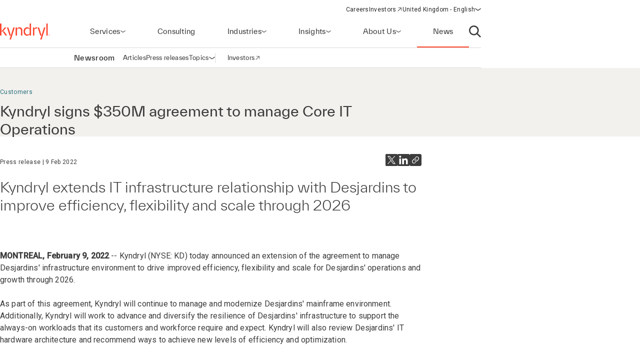

--- FILE ---
content_type: text/html;charset=utf-8
request_url: https://www.kyndryl.com/gb/en/about-us/news/2022/02/2022-02-09-kyndryl-signs-350m-agreement-to-manage-core-it-operations
body_size: 15735
content:
  <!DOCTYPE HTML>
  <html lang="en-GB">

      <head data-page-title="Kyndryl signs $350M agreement to manage Core IT Operations" data-cmp-utag-data="{&#34;webpageType&#34;:&#34;&#34;,&#34;template&#34;:&#34;&#34;,&#34;keywords&#34;:&#34;&#34;,&#34;contentOwner&#34;:&#34;&#34;,&#34;globalPractice&#34;:&#34;&#34;,&#34;serviceLine&#34;:&#34;&#34;,&#34;alliancePartner&#34;:&#34;&#34;,&#34;industry&#34;:&#34;&#34;,&#34;channel&#34;:&#34;&#34;,&#34;status&#34;:&#34;&#34;,&#34;publishedUrl&#34;:&#34;&#34;,&#34;firstPublished&#34;:&#34;&#34;,&#34;lastPublished&#34;:&#34;&#34;,&#34;organizationMarkets&#34;:&#34;&#34;,&#34;topics&#34;:[&#34;Customers&#34;,&#34;Mainframe&#34;],&#34;adl_site_hierarchy&#34;:[&#34;about-us&#34;,&#34;news&#34;,&#34;2022&#34;,&#34;02&#34;,&#34;2022-02-09-kyndryl-signs-350m-agreement-to-manage-core-it-operations&#34;],&#34;adl_category&#34;:&#34;about-us&#34;,&#34;adl_subcategory&#34;:&#34;news&#34;,&#34;adl_language&#34;:&#34;en&#34;,&#34;adl_country&#34;:&#34;gb&#34;,&#34;adl_page_type&#34;:&#34;&#34;,&#34;page_name&#34;:&#34;2022-02-09-kyndryl-signs-350m-agreement-to-manage-core-it-operations&#34;,&#34;adl_page_url&#34;:&#34;https://www.kyndryl.com/gb/en/about-us/news/2022/02/2022-02-09-kyndryl-signs-350m-agreement-to-manage-core-it-operations&#34;}">
          
    
<script defer="defer" type="text/javascript" src="/.rum/@adobe/helix-rum-js@%5E2/dist/rum-standalone.js"></script>
<script src="/etc.clientlibs/kyndrylprogram/clientlibs/clientlib-page-styles.lc-742ccd004c6fb957bd9883658c49936a-lc.min.js"></script>



          <script type="application/ld+json">
              {"@context":"https://schema.org/","@type":"Article","name":"Kyndryl signs $350M agreement to manage Core IT Operations","articleSection":"Customers","datePublished":"09/02/2022 23:00:00 PM"}
          </script>
          
              <link rel="canonical" href="https://www.kyndryl.com/gb/en/about-us/news/2022/02/2022-02-09-kyndryl-signs-350m-agreement-to-manage-core-it-operations"/>
          
              <link rel="alternate" hreflang="en-au" href="https://www.kyndryl.com/au/en/about-us/news/2022/02/2022-02-09-kyndryl-signs-350m-agreement-to-manage-core-it-operations"/>
          
              <link rel="alternate" hreflang="pt-br" href="https://www.kyndryl.com/br/pt/about-us/news/2022/02/2022-02-09-kyndryl-signs-350m-agreement-to-manage-core-it-operations"/>
          
              <link rel="alternate" hreflang="en-ca" href="https://www.kyndryl.com/ca/en/about-us/news/2022/02/2022-02-09-kyndryl-signs-350m-agreement-to-manage-core-it-operations"/>
          
              <link rel="alternate" hreflang="fr-fr" href="https://www.kyndryl.com/fr/fr/about-us/news/2022/02/2022-02-09-kyndryl-signs-350m-agreement-to-manage-core-it-operations"/>
          
              <link rel="alternate" hreflang="de-de" href="https://www.kyndryl.com/de/de/about-us/news/2022/02/2022-02-09-kyndryl-signs-350m-agreement-to-manage-core-it-operations"/>
          
              <link rel="alternate" hreflang="en-in" href="https://www.kyndryl.com/in/en/about-us/news/2022/02/2022-02-09-kyndryl-signs-350m-agreement-to-manage-core-it-operations"/>
          
              <link rel="alternate" hreflang="en-ie" href="https://www.kyndryl.com/ie/en/about-us/news/2022/02/2022-02-09-kyndryl-signs-350m-agreement-to-manage-core-it-operations"/>
          
              <link rel="alternate" hreflang="it-it" href="https://www.kyndryl.com/it/it/about-us/news/2022/02/2022-02-09-kyndryl-signs-350m-agreement-to-manage-core-it-operations"/>
          
              <link rel="alternate" hreflang="es-mx" href="https://www.kyndryl.com/mx/es/about-us/news/2022/02/2022-02-09-kyndryl-signs-350m-agreement-to-manage-core-it-operations"/>
          
              <link rel="alternate" hreflang="en-nz" href="https://www.kyndryl.com/nz/en/about-us/news/2022/02/2022-02-09-kyndryl-signs-350m-agreement-to-manage-core-it-operations"/>
          
              <link rel="alternate" hreflang="es-es" href="https://www.kyndryl.com/es/es/about-us/news/2022/02/2022-02-09-kyndryl-signs-350m-agreement-to-manage-core-it-operations"/>
          
              <link rel="alternate" hreflang="en-gb" href="https://www.kyndryl.com/gb/en/about-us/news/2022/02/2022-02-09-kyndryl-signs-350m-agreement-to-manage-core-it-operations"/>
          
              <link rel="alternate" hreflang="en-us" href="https://www.kyndryl.com/us/en/about-us/news/2022/02/2022-02-09-kyndryl-signs-350m-agreement-to-manage-core-it-operations"/>
          
          
    <meta charset="UTF-8"/>
    <title>Kyndryl signs $350M agreement to manage Core IT Operations</title>
    
    
    <meta name="template" content="newsroom-press-release"/>
    <meta name="viewport" content="width=device-width, initial-scale=1"/>
    
    <meta name="google-site-verification" content="WI107XpXJjRNZHmOb5C3scV7QrPEUOn_0iRFAvoj34Q"/>

    
    


    
    
    <meta property="og:title" content="Kyndryl signs $350M agreement to manage Core IT Operations"/>
    
        
        
    

    
    <meta property="og:url" content="https://www.kyndryl.com/gb/en/about-us/news/2022/02/2022-02-09-kyndryl-signs-350m-agreement-to-manage-core-it-operations"/>
    
        
        
    

    
    
    
        
        <meta property="og:image" content="https://s7d1.scene7.com/is/image/kyndryl/hp-ind_twobusinessmenwithtablet_961269498_crop1_16x9-1?qlt=85&wid=1200"/>
    

    
    <meta property="og:type" content="website"/>
    
        
        
    

    
    <meta property="og:site_name" content="Kyndryl"/>
    
        
        
    


    <meta name="twitter:card" content="summary"/>

    <meta name="twitter:site" content="@kyndryl"/>

    <meta name="twitter:creator" content="@kyndryl"/>


    

    <script src="https://assets.adobedtm.com/b35a41bef21a/55462f34f24d/launch-dce41b3bbfda.min.js" async></script>

    
    <script src="https://code.jquery.com/jquery-3.6.0.min.js" integrity="sha256-/xUj+3OJU5yExlq6GSYGSHk7tPXikynS7ogEvDej/m4=" crossorigin="anonymous"></script>


    <link rel="preconnect" href="https://fonts.googleapis.com"/>
<link rel="preconnect" href="https://fonts.gstatic.com" crossorigin/>
<link href="https://fonts.googleapis.com/css2?family=IBM+Plex+Mono:ital,wght@0,100;0,200;0,300;0,400;0,500;0,600;0,700;1,100;1,200;1,300;1,400;1,500;1,600;1,700&family=IBM+Plex+Sans:ital,wght@0,100;0,200;0,300;0,400;0,500;0,600;0,700;1,100;1,200;1,300;1,400;1,500;1,600;1,700&family=IBM+Plex+Serif:ital,wght@0,100;0,200;0,300;0,400;0,500;0,600;0,700;1,100;1,200;1,300;1,400;1,500;1,600;1,700&display=swap" rel="stylesheet"/> 


    
    
<link rel="stylesheet" href="/etc.clientlibs/kyndrylprogram/clientlibs/clientlib-base.lc-13674a5bef75be790d713ae2470826a4-lc.min.css" type="text/css">





    
    
    

    

    
    
    
<link rel="stylesheet" href="/etc.clientlibs/kyndrylprogram/clientlibs/clientlib-site.lc-9b1187dd176d11edbb60055265b283f1-lc.min.css" type="text/css">



    

    
    <link rel="icon" sizes="192x192" href="/etc.clientlibs/kyndrylprogram/clientlibs/clientlib-webresources/resources/icon-192x192.png"/>
    <link rel="apple-touch-icon" sizes="180x180" href="/etc.clientlibs/kyndrylprogram/clientlibs/clientlib-webresources/resources/apple-touch-icon-180x180.png"/>
    <link rel="apple-touch-icon" sizes="167x167" href="/etc.clientlibs/kyndrylprogram/clientlibs/clientlib-webresources/resources/apple-touch-icon-167x167.png"/>
    <link rel="apple-touch-icon" sizes="152x152" href="/etc.clientlibs/kyndrylprogram/clientlibs/clientlib-webresources/resources/apple-touch-icon-152x152.png"/>
    <link rel="apple-touch-icon" sizes="120x120" href="/etc.clientlibs/kyndrylprogram/clientlibs/clientlib-webresources/resources/apple-touch-icon-120x120.png"/>
    <meta name="msapplication-square310x310logo" content="/etc.clientlibs/kyndrylprogram/clientlibs/clientlib-webresources/resources/icon-310x310.png"/>
    <meta name="msapplication-wide310x150logo" content="/etc.clientlibs/kyndrylprogram/clientlibs/clientlib-webresources/resources/icon-310x150.png"/>
    <meta name="msapplication-square150x150logo" content="/etc.clientlibs/kyndrylprogram/clientlibs/clientlib-webresources/resources/icon-150x150.png"/>
    <meta name="msapplication-square70x70logo" content="/etc.clientlibs/kyndrylprogram/clientlibs/clientlib-webresources/resources/icon-70x70.png"/>

    

      </head>

      <body class="pressrelease page basicpage 
           
           page-newsroom
           " id="pressrelease-4d2c0bccb5" data-uuid="fbfca0b3-490d-4751-b63e-9cd208b12ace" data-cmp-data-layer-enabled data-cmp-pagedatalayerdatajson="{\x22category\x22:\x22about\u002Dus\x22,\x22subcategory\x22:\x22news\x22,\x22language\x22:\x22en\x22,\x22country\x22:\x22gb\x22,\x22webpageType\x22:\x22\x22,\x22template\x22:\x22\x22,\x22keywords\x22:\x22\x22,\x22contentOwner\x22:\x22\x22,\x22globalPractice\x22:\x22\x22,\x22serviceLine\x22:\x22\x22,\x22alliancePartner\x22:\x22\x22,\x22industry\x22:\x22\x22,\x22channel\x22:\x22\x22,\x22status\x22:\x22\x22,\x22publishedUrl\x22:\x22\x22,\x22firstPublished\x22:\x22\x22,\x22lastPublished\x22:\x22\x22,\x22site_hierarchy\x22:[\x22about\u002Dus\x22,\x22news\x22,\x222022\x22,\x2202\x22,\x222022\u002D02\u002D09\u002Dkyndryl\u002Dsigns\u002D350m\u002Dagreement\u002Dto\u002Dmanage\u002Dcore\u002Dit\u002Doperations\x22],\x22page_type\x22:\x22content\x22,\x22page_url\x22:\x22https:\/\/www.kyndryl.com\/gb\/en\/about\u002Dus\/news\/2022\/02\/2022\u002D02\u002D09\u002Dkyndryl\u002Dsigns\u002D350m\u002Dagreement\u002Dto\u002Dmanage\u002Dcore\u002Dit\u002Doperations\x22}" data-cmp-pagedatalayerid="pressrelease\u002D4d2c0bccb5">

          
          
              

<div class="cmp-page__skiptomaincontent">
    <a class="cmp-page__skiptomaincontent-link" href="#main-content">Skip to main content</a>
</div>

    
<link rel="stylesheet" href="/etc.clientlibs/core/wcm/components/page/v2/page/clientlibs/site/skiptomaincontent.lc-696ce9a06faa733b225ffb8c05f16db9-lc.min.css" type="text/css">




              



              
<div class="root container responsivegrid">
  
  <div data-cmp-is="container" class="cmp-container" id="container-d89682c159">
      


<div class="aem-Grid aem-Grid--12 aem-Grid--default--12 ">
    
    <header class="experiencefragment aem-GridColumn aem-GridColumn--default--12">
<div id="experiencefragment-684cfeb53b" class="cmp-experiencefragment cmp-experiencefragment--header">
<div class="xf-web-container     ">
    
  
  <div data-cmp-is="container" class="cmp-container" id="container-0ab12180e0">
      


<div class="aem-Grid aem-Grid--12 aem-Grid--default--12 ">
    
    <div class="header aem-GridColumn aem-GridColumn--default--12"><header class="global-header kd-component-palette--white ">
    
<div class="global-nav">
    <nav class="global-nav__nav" role="navigation" itemscope itemtype="http://schema.org/SiteNavigationElement" data-cmp-is="navigation">
        

<div class="kd-layout__content-container">
    
    <div class="global-nav__utility global-nav__utility-desktop">
        <div class="global-nav__utility-nav">
    <ul class="global-nav__utility-list">
        <li class="global-nav__utility-item">
            <a class="global-nav__utility-item-link" href="/gb/en/careers" target="_self">
                <span class="global-nav__utility-item-link-label">Careers</span>
                
            </a>
        </li>
        <li class="global-nav__utility-item">
            <a class="global-nav__utility-item-link" href="https://investors.kyndryl.com/" target="_blank">
                <span class="global-nav__utility-item-link-label">Investors</span>
                
                    <svg aria-hidden="true" focusable="false" class="global-nav__utility-item-link-icon kd-svg-icon"><use href="/etc.clientlibs/kyndrylprogram/clientlibs/clientlib-site/resources/icons/svg-icon-sprite/svg-icon-sprite.svg#arrow-up-right"></use></svg>
                    <span class="sr-only">(opens in a new window)</span>
                
            </a>
        </li>
        <li class="global-nav__utility-item">
            <nav data-cmp-data-layer="{&#34;languagenavigation-d3d12f29f4&#34;:{&#34;@type&#34;:&#34;kyndrylprogram/components/languagenavigation&#34;,&#34;repo:modifyDate&#34;:&#34;2024-04-11T15:41:35Z&#34;}}" data-cmp-is="language-nav" data-redirect-enabled="true" class="cmp-languagenavigation" id="languagenavigation-d3d12f29f4">
    <button class="cmp-languagenavigation__current-lang">
        <span class="cmp-languagenavigation__current-lang-label">Choose language:</span>
        <svg aria-hidden="true" focusable="false" class="cmp-languagenavigation__current-lang-icon kd-svg-icon"><use href="/etc.clientlibs/kyndrylprogram/clientlibs/clientlib-site/resources/icons/svg-icon-sprite/svg-icon-sprite.svg#chevron-wide-down"></use></svg>
    </button>
    <div class="cmp-languagenavigation__group">
        <div class="cmp-languagenavigation__list-wrapper">
            <div id="cmp-languagenavigation-list-header" class="cmp-languagenavigation__list-header">
                Choose language:
            </div>
            <ul class="cmp-languagenavigation__list">
                
                    
  
  
  <li class="cmp-languagenavigation__item cmp-languagenavigation__item--countrycode-AR cmp-languagenavigation__item--langcode-es-AR " data-cmp-data-layer="{&#34;languagenavigation-d3d12f29f4-item-366e791fb9&#34;:{&#34;@type&#34;:&#34;kyndrylprogram/components/languagenavigation/item&#34;,&#34;repo:modifyDate&#34;:&#34;2022-08-11T18:38:42Z&#34;,&#34;dc:title&#34;:&#34;Spanish&#34;,&#34;xdm:linkURL&#34;:&#34;/ar/es&#34;,&#34;xdm:language&#34;:&#34;es-AR&#34;}}">
    
    
  <a data-cmp-clickable class="cmp-languagenavigation__item-link " href="/ar/es" title="Spanish">Argentina - Spanish</a>

  </li>

                
            
                
                    
  
  
  <li class="cmp-languagenavigation__item cmp-languagenavigation__item--countrycode-AU cmp-languagenavigation__item--langcode-en-AU " data-cmp-data-layer="{&#34;languagenavigation-d3d12f29f4-item-10f4e8b4a8&#34;:{&#34;@type&#34;:&#34;kyndrylprogram/components/languagenavigation/item&#34;,&#34;repo:modifyDate&#34;:&#34;2022-07-21T22:10:10Z&#34;,&#34;dc:title&#34;:&#34;English&#34;,&#34;xdm:linkURL&#34;:&#34;/au/en/about-us/news/2022/02/2022-02-09-kyndryl-signs-350m-agreement-to-manage-core-it-operations&#34;,&#34;xdm:language&#34;:&#34;en-AU&#34;}}">
    
    
  <a data-cmp-clickable class="cmp-languagenavigation__item-link " href="/au/en/about-us/news/2022/02/2022-02-09-kyndryl-signs-350m-agreement-to-manage-core-it-operations" title="English">Australia - English</a>

  </li>

                
            
                
                    
  
  
  <li class="cmp-languagenavigation__item cmp-languagenavigation__item--countrycode-AT cmp-languagenavigation__item--langcode-de-AT " data-cmp-data-layer="{&#34;languagenavigation-d3d12f29f4-item-765346b85f&#34;:{&#34;@type&#34;:&#34;kyndrylprogram/components/languagenavigation/item&#34;,&#34;repo:modifyDate&#34;:&#34;2022-04-14T20:45:04Z&#34;,&#34;dc:title&#34;:&#34;German&#34;,&#34;xdm:linkURL&#34;:&#34;/at/de&#34;,&#34;xdm:language&#34;:&#34;de-AT&#34;}}">
    
    
  <a data-cmp-clickable class="cmp-languagenavigation__item-link " href="/at/de" title="German">Austria - German</a>

  </li>

                
            
                
                    
  
  
  <li class="cmp-languagenavigation__item cmp-languagenavigation__item--langcode-en " data-cmp-data-layer="{&#34;languagenavigation-d3d12f29f4-item-005e461f3e&#34;:{&#34;@type&#34;:&#34;kyndrylprogram/components/languagenavigation/item&#34;,&#34;repo:modifyDate&#34;:&#34;2022-04-19T20:00:30Z&#34;,&#34;dc:title&#34;:&#34;English&#34;,&#34;xdm:linkURL&#34;:&#34;/be/en&#34;,&#34;xdm:language&#34;:&#34;en&#34;}}">
    
    
  <a data-cmp-clickable class="cmp-languagenavigation__item-link " href="/be/en" title="English">Belgium - English</a>

  </li>

                
                    
  
  
  <li class="cmp-languagenavigation__item cmp-languagenavigation__item--langcode-fr " data-cmp-data-layer="{&#34;languagenavigation-d3d12f29f4-item-aadbf0451b&#34;:{&#34;@type&#34;:&#34;kyndrylprogram/components/languagenavigation/item&#34;,&#34;repo:modifyDate&#34;:&#34;2022-11-23T17:32:51Z&#34;,&#34;dc:title&#34;:&#34;French&#34;,&#34;xdm:linkURL&#34;:&#34;/be/fr&#34;,&#34;xdm:language&#34;:&#34;fr&#34;}}">
    
    
  <a data-cmp-clickable class="cmp-languagenavigation__item-link " href="/be/fr" title="French">Belgium - French</a>

  </li>

                
            
                
                    
  
  
  <li class="cmp-languagenavigation__item cmp-languagenavigation__item--countrycode-BR cmp-languagenavigation__item--langcode-pt-BR " data-cmp-data-layer="{&#34;languagenavigation-d3d12f29f4-item-e399059da4&#34;:{&#34;@type&#34;:&#34;kyndrylprogram/components/languagenavigation/item&#34;,&#34;repo:modifyDate&#34;:&#34;2022-07-22T00:12:07Z&#34;,&#34;dc:title&#34;:&#34;Portuguese&#34;,&#34;xdm:linkURL&#34;:&#34;/br/pt/about-us/news/2022/02/2022-02-09-kyndryl-signs-350m-agreement-to-manage-core-it-operations&#34;,&#34;xdm:language&#34;:&#34;pt-BR&#34;}}">
    
    
  <a data-cmp-clickable class="cmp-languagenavigation__item-link " href="/br/pt/about-us/news/2022/02/2022-02-09-kyndryl-signs-350m-agreement-to-manage-core-it-operations" title="Portuguese">Brazil - Portuguese</a>

  </li>

                
            
                
                    
  
  
  <li class="cmp-languagenavigation__item cmp-languagenavigation__item--countrycode-CA cmp-languagenavigation__item--langcode-en-CA " data-cmp-data-layer="{&#34;languagenavigation-d3d12f29f4-item-b475d49ee0&#34;:{&#34;@type&#34;:&#34;kyndrylprogram/components/languagenavigation/item&#34;,&#34;repo:modifyDate&#34;:&#34;2022-07-21T22:10:13Z&#34;,&#34;dc:title&#34;:&#34;English&#34;,&#34;xdm:linkURL&#34;:&#34;/ca/en/about-us/news/2022/02/2022-02-09-kyndryl-signs-350m-agreement-to-manage-core-it-operations&#34;,&#34;xdm:language&#34;:&#34;en-CA&#34;}}">
    
    
  <a data-cmp-clickable class="cmp-languagenavigation__item-link " href="/ca/en/about-us/news/2022/02/2022-02-09-kyndryl-signs-350m-agreement-to-manage-core-it-operations" title="English">Canada - English</a>

  </li>

                
                    
  
  
  <li class="cmp-languagenavigation__item cmp-languagenavigation__item--countrycode-CA cmp-languagenavigation__item--langcode-fr-CA " data-cmp-data-layer="{&#34;languagenavigation-d3d12f29f4-item-880fe3a3ee&#34;:{&#34;@type&#34;:&#34;kyndrylprogram/components/languagenavigation/item&#34;,&#34;repo:modifyDate&#34;:&#34;2021-11-04T10:38:13Z&#34;,&#34;dc:title&#34;:&#34;Français&#34;,&#34;xdm:linkURL&#34;:&#34;/ca/fr&#34;,&#34;xdm:language&#34;:&#34;fr-CA&#34;}}">
    
    
  <a data-cmp-clickable class="cmp-languagenavigation__item-link " href="/ca/fr" title="French">Canada - French</a>

  </li>

                
            
                
                    
  
  
  <li class="cmp-languagenavigation__item cmp-languagenavigation__item--countrycode-CL cmp-languagenavigation__item--langcode-es-CL " data-cmp-data-layer="{&#34;languagenavigation-d3d12f29f4-item-121d6f5d9f&#34;:{&#34;@type&#34;:&#34;kyndrylprogram/components/languagenavigation/item&#34;,&#34;repo:modifyDate&#34;:&#34;2022-08-11T18:40:39Z&#34;,&#34;dc:title&#34;:&#34;Spanish&#34;,&#34;xdm:linkURL&#34;:&#34;/cl/es&#34;,&#34;xdm:language&#34;:&#34;es-CL&#34;}}">
    
    
  <a data-cmp-clickable class="cmp-languagenavigation__item-link " href="/cl/es" title="Spanish">Chile - Spanish</a>

  </li>

                
            
                
                    
  
  
  <li class="cmp-languagenavigation__item cmp-languagenavigation__item--countrycode-CN cmp-languagenavigation__item--langcode-zh-CN " data-cmp-data-layer="{&#34;languagenavigation-d3d12f29f4-item-1a762b95b5&#34;:{&#34;@type&#34;:&#34;kyndrylprogram/components/languagenavigation/item&#34;,&#34;repo:modifyDate&#34;:&#34;2022-05-06T15:45:54Z&#34;,&#34;dc:title&#34;:&#34;Chinese&#34;,&#34;xdm:linkURL&#34;:&#34;/cn/zh&#34;,&#34;xdm:language&#34;:&#34;zh-CN&#34;}}">
    
    
  <a data-cmp-clickable class="cmp-languagenavigation__item-link " href="/cn/zh" title="Chinese">China - Chinese</a>

  </li>

                
            
                
                    
  
  
  <li class="cmp-languagenavigation__item cmp-languagenavigation__item--countrycode-CO cmp-languagenavigation__item--langcode-es-CO " data-cmp-data-layer="{&#34;languagenavigation-d3d12f29f4-item-15268fbe80&#34;:{&#34;@type&#34;:&#34;kyndrylprogram/components/languagenavigation/item&#34;,&#34;repo:modifyDate&#34;:&#34;2022-08-11T18:41:01Z&#34;,&#34;dc:title&#34;:&#34;Spanish&#34;,&#34;xdm:linkURL&#34;:&#34;/co/es&#34;,&#34;xdm:language&#34;:&#34;es-CO&#34;}}">
    
    
  <a data-cmp-clickable class="cmp-languagenavigation__item-link " href="/co/es" title="Spanish">Colombia - Spanish</a>

  </li>

                
            
                
                    
  
  
  <li class="cmp-languagenavigation__item cmp-languagenavigation__item--countrycode-CZ cmp-languagenavigation__item--langcode-cs-CZ " data-cmp-data-layer="{&#34;languagenavigation-d3d12f29f4-item-a0cfc80722&#34;:{&#34;@type&#34;:&#34;kyndrylprogram/components/languagenavigation/item&#34;,&#34;repo:modifyDate&#34;:&#34;2023-02-17T16:36:36Z&#34;,&#34;dc:title&#34;:&#34;Czech&#34;,&#34;xdm:linkURL&#34;:&#34;/cz/cs&#34;,&#34;xdm:language&#34;:&#34;cs-CZ&#34;}}">
    
    
  <a data-cmp-clickable class="cmp-languagenavigation__item-link " href="/cz/cs" title="Czech">Czech Republic - Czech</a>

  </li>

                
            
                
                    
  
  
  <li class="cmp-languagenavigation__item cmp-languagenavigation__item--langcode-en " data-cmp-data-layer="{&#34;languagenavigation-d3d12f29f4-item-0138e6b884&#34;:{&#34;@type&#34;:&#34;kyndrylprogram/components/languagenavigation/item&#34;,&#34;repo:modifyDate&#34;:&#34;2024-12-20T17:54:19Z&#34;,&#34;dc:title&#34;:&#34;English&#34;,&#34;xdm:linkURL&#34;:&#34;/dk/en&#34;,&#34;xdm:language&#34;:&#34;en&#34;}}">
    
    
  <a data-cmp-clickable class="cmp-languagenavigation__item-link " href="/dk/en" title="English">Denmark - English</a>

  </li>

                
            
                
                    
  
  
  <li class="cmp-languagenavigation__item cmp-languagenavigation__item--langcode-en " data-cmp-data-layer="{&#34;languagenavigation-d3d12f29f4-item-df04cfe9b0&#34;:{&#34;@type&#34;:&#34;kyndrylprogram/components/languagenavigation/item&#34;,&#34;repo:modifyDate&#34;:&#34;2022-04-26T16:53:45Z&#34;,&#34;dc:title&#34;:&#34;English&#34;,&#34;xdm:linkURL&#34;:&#34;/fi/en&#34;,&#34;xdm:language&#34;:&#34;en&#34;}}">
    
    
  <a data-cmp-clickable class="cmp-languagenavigation__item-link " href="/fi/en" title="English">Finland - English</a>

  </li>

                
            
                
                    
  
  
  <li class="cmp-languagenavigation__item cmp-languagenavigation__item--countrycode-FR cmp-languagenavigation__item--langcode-fr-FR " data-cmp-data-layer="{&#34;languagenavigation-d3d12f29f4-item-b3cf40e89c&#34;:{&#34;@type&#34;:&#34;kyndrylprogram/components/languagenavigation/item&#34;,&#34;repo:modifyDate&#34;:&#34;2022-07-22T00:22:25Z&#34;,&#34;dc:title&#34;:&#34;Français&#34;,&#34;xdm:linkURL&#34;:&#34;/fr/fr/about-us/news/2022/02/2022-02-09-kyndryl-signs-350m-agreement-to-manage-core-it-operations&#34;,&#34;xdm:language&#34;:&#34;fr-FR&#34;}}">
    
    
  <a data-cmp-clickable class="cmp-languagenavigation__item-link " href="/fr/fr/about-us/news/2022/02/2022-02-09-kyndryl-signs-350m-agreement-to-manage-core-it-operations" title="French">France - French</a>

  </li>

                
            
                
                    
  
  
  <li class="cmp-languagenavigation__item cmp-languagenavigation__item--countrycode-DE cmp-languagenavigation__item--langcode-de-DE " data-cmp-data-layer="{&#34;languagenavigation-d3d12f29f4-item-4ca89e5cc9&#34;:{&#34;@type&#34;:&#34;kyndrylprogram/components/languagenavigation/item&#34;,&#34;repo:modifyDate&#34;:&#34;2022-07-22T00:04:59Z&#34;,&#34;dc:title&#34;:&#34;German&#34;,&#34;xdm:linkURL&#34;:&#34;/de/de/about-us/news/2022/02/2022-02-09-kyndryl-signs-350m-agreement-to-manage-core-it-operations&#34;,&#34;xdm:language&#34;:&#34;de-DE&#34;}}">
    
    
  <a data-cmp-clickable class="cmp-languagenavigation__item-link " href="/de/de/about-us/news/2022/02/2022-02-09-kyndryl-signs-350m-agreement-to-manage-core-it-operations" title="German">Germany - German</a>

  </li>

                
            
                
                    
  
  
  <li class="cmp-languagenavigation__item cmp-languagenavigation__item--langcode-en " data-cmp-data-layer="{&#34;languagenavigation-d3d12f29f4-item-f98e7ba219&#34;:{&#34;@type&#34;:&#34;kyndrylprogram/components/languagenavigation/item&#34;,&#34;repo:modifyDate&#34;:&#34;2022-04-19T20:02:37Z&#34;,&#34;dc:title&#34;:&#34;English&#34;,&#34;xdm:linkURL&#34;:&#34;/gr/en&#34;,&#34;xdm:language&#34;:&#34;en&#34;}}">
    
    
  <a data-cmp-clickable class="cmp-languagenavigation__item-link " href="/gr/en" title="English">Greece - English</a>

  </li>

                
            
                
                    
  
  
  <li class="cmp-languagenavigation__item cmp-languagenavigation__item--langcode-en " data-cmp-data-layer="{&#34;languagenavigation-d3d12f29f4-item-f8556a7549&#34;:{&#34;@type&#34;:&#34;kyndrylprogram/components/languagenavigation/item&#34;,&#34;repo:modifyDate&#34;:&#34;2022-04-19T20:18:23Z&#34;,&#34;dc:title&#34;:&#34;English&#34;,&#34;xdm:linkURL&#34;:&#34;/hk/en&#34;,&#34;xdm:language&#34;:&#34;en&#34;}}">
    
    
  <a data-cmp-clickable class="cmp-languagenavigation__item-link " href="/hk/en" title="English">Hong Kong - English</a>

  </li>

                
            
                
                    
  
  
  <li class="cmp-languagenavigation__item cmp-languagenavigation__item--countrycode-IN cmp-languagenavigation__item--langcode-en-IN " data-cmp-data-layer="{&#34;languagenavigation-d3d12f29f4-item-d9c3ec1d15&#34;:{&#34;@type&#34;:&#34;kyndrylprogram/components/languagenavigation/item&#34;,&#34;repo:modifyDate&#34;:&#34;2022-07-21T22:10:14Z&#34;,&#34;dc:title&#34;:&#34;English&#34;,&#34;xdm:linkURL&#34;:&#34;/in/en/about-us/news/2022/02/2022-02-09-kyndryl-signs-350m-agreement-to-manage-core-it-operations&#34;,&#34;xdm:language&#34;:&#34;en-IN&#34;}}">
    
    
  <a data-cmp-clickable class="cmp-languagenavigation__item-link " href="/in/en/about-us/news/2022/02/2022-02-09-kyndryl-signs-350m-agreement-to-manage-core-it-operations" title="English">India - English</a>

  </li>

                
            
                
                    
  
  
  <li class="cmp-languagenavigation__item cmp-languagenavigation__item--langcode-en " data-cmp-data-layer="{&#34;languagenavigation-d3d12f29f4-item-2571cb6798&#34;:{&#34;@type&#34;:&#34;kyndrylprogram/components/languagenavigation/item&#34;,&#34;repo:modifyDate&#34;:&#34;2024-08-28T18:50:51Z&#34;,&#34;dc:title&#34;:&#34;English&#34;,&#34;xdm:linkURL&#34;:&#34;/ie/en/about-us/news/2022/02/2022-02-09-kyndryl-signs-350m-agreement-to-manage-core-it-operations&#34;,&#34;xdm:language&#34;:&#34;en&#34;}}">
    
    
  <a data-cmp-clickable class="cmp-languagenavigation__item-link " href="/ie/en/about-us/news/2022/02/2022-02-09-kyndryl-signs-350m-agreement-to-manage-core-it-operations" title="English">Ireland - English</a>

  </li>

                
            
                
                    
  
  
  <li class="cmp-languagenavigation__item cmp-languagenavigation__item--langcode-en " data-cmp-data-layer="{&#34;languagenavigation-d3d12f29f4-item-01274fe414&#34;:{&#34;@type&#34;:&#34;kyndrylprogram/components/languagenavigation/item&#34;,&#34;repo:modifyDate&#34;:&#34;2022-04-19T20:01:26Z&#34;,&#34;dc:title&#34;:&#34;English&#34;,&#34;xdm:linkURL&#34;:&#34;/il/en&#34;,&#34;xdm:language&#34;:&#34;en&#34;}}">
    
    
  <a data-cmp-clickable class="cmp-languagenavigation__item-link " href="/il/en" title="English">Israel - English</a>

  </li>

                
            
                
                    
  
  
  <li class="cmp-languagenavigation__item cmp-languagenavigation__item--countrycode-IT cmp-languagenavigation__item--langcode-it-IT " data-cmp-data-layer="{&#34;languagenavigation-d3d12f29f4-item-cb01dd2fe8&#34;:{&#34;@type&#34;:&#34;kyndrylprogram/components/languagenavigation/item&#34;,&#34;repo:modifyDate&#34;:&#34;2022-07-21T23:56:10Z&#34;,&#34;dc:title&#34;:&#34;Italian&#34;,&#34;xdm:linkURL&#34;:&#34;/it/it/about-us/news/2022/02/2022-02-09-kyndryl-signs-350m-agreement-to-manage-core-it-operations&#34;,&#34;xdm:language&#34;:&#34;it-IT&#34;}}">
    
    
  <a data-cmp-clickable class="cmp-languagenavigation__item-link " href="/it/it/about-us/news/2022/02/2022-02-09-kyndryl-signs-350m-agreement-to-manage-core-it-operations" title="Italian">Italy - Italian</a>

  </li>

                
            
                
                    
  
  
  <li class="cmp-languagenavigation__item cmp-languagenavigation__item--langcode-ja " data-cmp-data-layer="{&#34;languagenavigation-d3d12f29f4-item-698b2a659d&#34;:{&#34;@type&#34;:&#34;kyndrylprogram/components/languagenavigation/item&#34;,&#34;repo:modifyDate&#34;:&#34;2025-09-09T21:11:11Z&#34;,&#34;dc:title&#34;:&#34;Japanese&#34;,&#34;xdm:linkURL&#34;:&#34;/jp/ja&#34;,&#34;xdm:language&#34;:&#34;ja&#34;}}">
    
    
  <a data-cmp-clickable class="cmp-languagenavigation__item-link " href="/jp/ja" title="Japanese">Japan - Japanese</a>

  </li>

                
            
                
                    
  
  
  <li class="cmp-languagenavigation__item cmp-languagenavigation__item--langcode-ko " data-cmp-data-layer="{&#34;languagenavigation-d3d12f29f4-item-04c2c1740b&#34;:{&#34;@type&#34;:&#34;kyndrylprogram/components/languagenavigation/item&#34;,&#34;repo:modifyDate&#34;:&#34;2022-04-26T16:42:05Z&#34;,&#34;dc:title&#34;:&#34;Korean&#34;,&#34;xdm:linkURL&#34;:&#34;/kr/ko&#34;,&#34;xdm:language&#34;:&#34;ko&#34;}}">
    
    
  <a data-cmp-clickable class="cmp-languagenavigation__item-link " href="/kr/ko" title="Korean">Korea - Korean</a>

  </li>

                
            
                
                    
  
  
  <li class="cmp-languagenavigation__item cmp-languagenavigation__item--langcode-en " data-cmp-data-layer="{&#34;languagenavigation-d3d12f29f4-item-50d3a325de&#34;:{&#34;@type&#34;:&#34;kyndrylprogram/components/languagenavigation/item&#34;,&#34;repo:modifyDate&#34;:&#34;2022-09-20T03:24:07Z&#34;,&#34;dc:title&#34;:&#34;English&#34;,&#34;xdm:linkURL&#34;:&#34;/lu/en&#34;,&#34;xdm:language&#34;:&#34;en&#34;}}">
    
    
  <a data-cmp-clickable class="cmp-languagenavigation__item-link " href="/lu/en" title="English">Luxembourg - English</a>

  </li>

                
                    
  
  
  <li class="cmp-languagenavigation__item cmp-languagenavigation__item--langcode-fr " data-cmp-data-layer="{&#34;languagenavigation-d3d12f29f4-item-8ae42636c6&#34;:{&#34;@type&#34;:&#34;kyndrylprogram/components/languagenavigation/item&#34;,&#34;repo:modifyDate&#34;:&#34;2022-12-08T19:16:41Z&#34;,&#34;dc:title&#34;:&#34;French&#34;,&#34;xdm:linkURL&#34;:&#34;/lu/fr&#34;,&#34;xdm:language&#34;:&#34;fr&#34;}}">
    
    
  <a data-cmp-clickable class="cmp-languagenavigation__item-link " href="/lu/fr" title="French">Luxembourg - French</a>

  </li>

                
            
                
                    
  
  
  <li class="cmp-languagenavigation__item cmp-languagenavigation__item--countrycode-MX cmp-languagenavigation__item--langcode-es-MX " data-cmp-data-layer="{&#34;languagenavigation-d3d12f29f4-item-073900cd30&#34;:{&#34;@type&#34;:&#34;kyndrylprogram/components/languagenavigation/item&#34;,&#34;repo:modifyDate&#34;:&#34;2022-07-22T00:31:37Z&#34;,&#34;dc:title&#34;:&#34;Español&#34;,&#34;xdm:linkURL&#34;:&#34;/mx/es/about-us/news/2022/02/2022-02-09-kyndryl-signs-350m-agreement-to-manage-core-it-operations&#34;,&#34;xdm:language&#34;:&#34;es-MX&#34;}}">
    
    
  <a data-cmp-clickable class="cmp-languagenavigation__item-link " href="/mx/es/about-us/news/2022/02/2022-02-09-kyndryl-signs-350m-agreement-to-manage-core-it-operations" title="Spanish">Mexico - Spanish</a>

  </li>

                
            
                
                    
  
  
  <li class="cmp-languagenavigation__item cmp-languagenavigation__item--langcode-nl " data-cmp-data-layer="{&#34;languagenavigation-d3d12f29f4-item-d6dc448ce3&#34;:{&#34;@type&#34;:&#34;kyndrylprogram/components/languagenavigation/item&#34;,&#34;repo:modifyDate&#34;:&#34;2023-01-12T18:25:09Z&#34;,&#34;dc:title&#34;:&#34;Dutch&#34;,&#34;xdm:linkURL&#34;:&#34;/nl/nl&#34;,&#34;xdm:language&#34;:&#34;nl&#34;}}">
    
    
  <a data-cmp-clickable class="cmp-languagenavigation__item-link " href="/nl/nl" title="Dutch">Netherlands - Dutch</a>

  </li>

                
            
                
                    
  
  
  <li class="cmp-languagenavigation__item cmp-languagenavigation__item--langcode-nn " data-cmp-data-layer="{&#34;languagenavigation-d3d12f29f4-item-0b182fbb98&#34;:{&#34;@type&#34;:&#34;kyndrylprogram/components/languagenavigation/item&#34;,&#34;repo:modifyDate&#34;:&#34;2025-02-12T11:13:22Z&#34;,&#34;dc:title&#34;:&#34;English&#34;,&#34;xdm:linkURL&#34;:&#34;/no/en&#34;,&#34;xdm:language&#34;:&#34;nn&#34;}}">
    
    
  <a data-cmp-clickable class="cmp-languagenavigation__item-link " href="/no/en" title="English">Norway - English</a>

  </li>

                
            
                
                    
  
  
  <li class="cmp-languagenavigation__item cmp-languagenavigation__item--countrycode-NZ cmp-languagenavigation__item--langcode-en-NZ " data-cmp-data-layer="{&#34;languagenavigation-d3d12f29f4-item-adfa727e9a&#34;:{&#34;@type&#34;:&#34;kyndrylprogram/components/languagenavigation/item&#34;,&#34;repo:modifyDate&#34;:&#34;2022-07-21T22:10:15Z&#34;,&#34;dc:title&#34;:&#34;English&#34;,&#34;xdm:linkURL&#34;:&#34;/nz/en/about-us/news/2022/02/2022-02-09-kyndryl-signs-350m-agreement-to-manage-core-it-operations&#34;,&#34;xdm:language&#34;:&#34;en-NZ&#34;}}">
    
    
  <a data-cmp-clickable class="cmp-languagenavigation__item-link " href="/nz/en/about-us/news/2022/02/2022-02-09-kyndryl-signs-350m-agreement-to-manage-core-it-operations" title="English">New Zealand - English</a>

  </li>

                
            
                
                    
  
  
  <li class="cmp-languagenavigation__item cmp-languagenavigation__item--langcode-es " data-cmp-data-layer="{&#34;languagenavigation-d3d12f29f4-item-a2b4604276&#34;:{&#34;@type&#34;:&#34;kyndrylprogram/components/languagenavigation/item&#34;,&#34;repo:modifyDate&#34;:&#34;2022-08-11T18:42:08Z&#34;,&#34;dc:title&#34;:&#34;Spanish&#34;,&#34;xdm:linkURL&#34;:&#34;/pe/es&#34;,&#34;xdm:language&#34;:&#34;es&#34;}}">
    
    
  <a data-cmp-clickable class="cmp-languagenavigation__item-link " href="/pe/es" title="Spanish">Peru - Spanish</a>

  </li>

                
            
                
                    
  
  
  <li class="cmp-languagenavigation__item cmp-languagenavigation__item--langcode-pl " data-cmp-data-layer="{&#34;languagenavigation-d3d12f29f4-item-0fb1b911b9&#34;:{&#34;@type&#34;:&#34;kyndrylprogram/components/languagenavigation/item&#34;,&#34;repo:modifyDate&#34;:&#34;2022-03-28T16:25:04Z&#34;,&#34;dc:title&#34;:&#34;Polish&#34;,&#34;xdm:linkURL&#34;:&#34;/pl/pl&#34;,&#34;xdm:language&#34;:&#34;pl&#34;}}">
    
    
  <a data-cmp-clickable class="cmp-languagenavigation__item-link " href="/pl/pl" title="Polish">Poland - Polish</a>

  </li>

                
            
                
                    
  
  
  <li class="cmp-languagenavigation__item cmp-languagenavigation__item--langcode-pt " data-cmp-data-layer="{&#34;languagenavigation-d3d12f29f4-item-4bae51d3eb&#34;:{&#34;@type&#34;:&#34;kyndrylprogram/components/languagenavigation/item&#34;,&#34;repo:modifyDate&#34;:&#34;2023-02-21T18:22:45Z&#34;,&#34;dc:title&#34;:&#34;Portuguese&#34;,&#34;xdm:linkURL&#34;:&#34;/pt/pt&#34;,&#34;xdm:language&#34;:&#34;pt&#34;}}">
    
    
  <a data-cmp-clickable class="cmp-languagenavigation__item-link " href="/pt/pt" title="Portuguese">Portugal - Portuguese</a>

  </li>

                
            
                
                    
  
  
  <li class="cmp-languagenavigation__item cmp-languagenavigation__item--langcode-en " data-cmp-data-layer="{&#34;languagenavigation-d3d12f29f4-item-7accd30010&#34;:{&#34;@type&#34;:&#34;kyndrylprogram/components/languagenavigation/item&#34;,&#34;repo:modifyDate&#34;:&#34;2022-04-19T20:19:01Z&#34;,&#34;dc:title&#34;:&#34;English&#34;,&#34;xdm:linkURL&#34;:&#34;/sg/en&#34;,&#34;xdm:language&#34;:&#34;en&#34;}}">
    
    
  <a data-cmp-clickable class="cmp-languagenavigation__item-link " href="/sg/en" title="English">Singapore - English</a>

  </li>

                
            
                
                    
  
  
  <li class="cmp-languagenavigation__item cmp-languagenavigation__item--countrycode-ES cmp-languagenavigation__item--langcode-es-ES " data-cmp-data-layer="{&#34;languagenavigation-d3d12f29f4-item-39cf65494d&#34;:{&#34;@type&#34;:&#34;kyndrylprogram/components/languagenavigation/item&#34;,&#34;repo:modifyDate&#34;:&#34;2022-07-22T00:31:35Z&#34;,&#34;dc:title&#34;:&#34;Español&#34;,&#34;xdm:linkURL&#34;:&#34;/es/es/about-us/news/2022/02/2022-02-09-kyndryl-signs-350m-agreement-to-manage-core-it-operations&#34;,&#34;xdm:language&#34;:&#34;es-ES&#34;}}">
    
    
  <a data-cmp-clickable class="cmp-languagenavigation__item-link " href="/es/es/about-us/news/2022/02/2022-02-09-kyndryl-signs-350m-agreement-to-manage-core-it-operations" title="Spanish">Spain - Spanish</a>

  </li>

                
            
                
                    
  
  
  <li class="cmp-languagenavigation__item cmp-languagenavigation__item--langcode-en " data-cmp-data-layer="{&#34;languagenavigation-d3d12f29f4-item-8c79218d7e&#34;:{&#34;@type&#34;:&#34;kyndrylprogram/components/languagenavigation/item&#34;,&#34;repo:modifyDate&#34;:&#34;2024-12-20T18:00:10Z&#34;,&#34;dc:title&#34;:&#34;English&#34;,&#34;xdm:linkURL&#34;:&#34;/se/en&#34;,&#34;xdm:language&#34;:&#34;en&#34;}}">
    
    
  <a data-cmp-clickable class="cmp-languagenavigation__item-link " href="/se/en" title="English">Sweden - English</a>

  </li>

                
            
                
                    
  
  
  <li class="cmp-languagenavigation__item cmp-languagenavigation__item--langcode-en " data-cmp-data-layer="{&#34;languagenavigation-d3d12f29f4-item-0ec48f8ef9&#34;:{&#34;@type&#34;:&#34;kyndrylprogram/components/languagenavigation/item&#34;,&#34;repo:modifyDate&#34;:&#34;2022-04-19T20:47:10Z&#34;,&#34;dc:title&#34;:&#34;English&#34;,&#34;xdm:linkURL&#34;:&#34;/ch/en&#34;,&#34;xdm:language&#34;:&#34;en&#34;}}">
    
    
  <a data-cmp-clickable class="cmp-languagenavigation__item-link " href="/ch/en" title="English">Switzerland - English</a>

  </li>

                
            
                
                    
  
  
  <li class="cmp-languagenavigation__item cmp-languagenavigation__item--countrycode-TW cmp-languagenavigation__item--langcode-zh-TW " data-cmp-data-layer="{&#34;languagenavigation-d3d12f29f4-item-2fcc595a2b&#34;:{&#34;@type&#34;:&#34;kyndrylprogram/components/languagenavigation/item&#34;,&#34;repo:modifyDate&#34;:&#34;2022-05-06T15:46:24Z&#34;,&#34;dc:title&#34;:&#34;Chinese&#34;,&#34;xdm:linkURL&#34;:&#34;/tw/zh&#34;,&#34;xdm:language&#34;:&#34;zh-TW&#34;}}">
    
    
  <a data-cmp-clickable class="cmp-languagenavigation__item-link " href="/tw/zh" title="Chinese">Taiwan - Chinese</a>

  </li>

                
            
                
                    
  
  
  <li class="cmp-languagenavigation__item cmp-languagenavigation__item--langcode-en " data-cmp-data-layer="{&#34;languagenavigation-d3d12f29f4-item-a1cae4e3f0&#34;:{&#34;@type&#34;:&#34;kyndrylprogram/components/languagenavigation/item&#34;,&#34;repo:modifyDate&#34;:&#34;2022-04-26T16:48:53Z&#34;,&#34;dc:title&#34;:&#34;English&#34;,&#34;xdm:linkURL&#34;:&#34;/ae/en&#34;,&#34;xdm:language&#34;:&#34;en&#34;}}">
    
    
  <a data-cmp-clickable class="cmp-languagenavigation__item-link " href="/ae/en" title="English">UAE - English</a>

  </li>

                
            
                
                    
  
  
  <li class="cmp-languagenavigation__item cmp-languagenavigation__item--countrycode-GB cmp-languagenavigation__item--langcode-en-GB  is-active" data-cmp-data-layer="{&#34;languagenavigation-d3d12f29f4-item-4d2c0bccb5&#34;:{&#34;@type&#34;:&#34;kyndrylprogram/components/languagenavigation/item&#34;,&#34;repo:modifyDate&#34;:&#34;2022-07-21T22:10:10Z&#34;,&#34;dc:title&#34;:&#34;English&#34;,&#34;xdm:linkURL&#34;:&#34;/gb/en/about-us/news/2022/02/2022-02-09-kyndryl-signs-350m-agreement-to-manage-core-it-operations&#34;,&#34;xdm:language&#34;:&#34;en-GB&#34;}}">
    
    
  <a data-cmp-clickable aria-current="page" class="cmp-languagenavigation__item-link is-active" href="/gb/en/about-us/news/2022/02/2022-02-09-kyndryl-signs-350m-agreement-to-manage-core-it-operations" title="English">United Kingdom - English</a>

  </li>

                
            
                
                    
  
  
  <li class="cmp-languagenavigation__item cmp-languagenavigation__item--countrycode-US cmp-languagenavigation__item--langcode-en-US " data-cmp-data-layer="{&#34;languagenavigation-d3d12f29f4-item-3c0964a86a&#34;:{&#34;@type&#34;:&#34;kyndrylprogram/components/languagenavigation/item&#34;,&#34;repo:modifyDate&#34;:&#34;2022-07-21T23:05:15Z&#34;,&#34;dc:title&#34;:&#34;English&#34;,&#34;xdm:linkURL&#34;:&#34;/us/en/about-us/news/2022/02/2022-02-09-kyndryl-signs-350m-agreement-to-manage-core-it-operations&#34;,&#34;xdm:language&#34;:&#34;en-US&#34;}}">
    
    
  <a data-cmp-clickable class="cmp-languagenavigation__item-link " href="/us/en/about-us/news/2022/02/2022-02-09-kyndryl-signs-350m-agreement-to-manage-core-it-operations" title="English">United States - English</a>

  </li>

                
            </ul>
        </div>
    </div>
    <div class="cmp-languagenavigation__overlay"></div>
</nav>


    


        </li>
    </ul>
</div>

    </div>

    <div class="global-nav__primary">
        <div class="global-nav__primary-logo">
            


    <div class="cmp-image cmp-image--newsroom-template  ">
        
        <div data-cmp-is="image" data-cmp-src="https://s7d1.scene7.com/is/image/kyndryl/logo-header?qlt=85&amp;ts=1712781462020&amp;$SVG-Transparency$&amp;dpr=off" data-cmp-dmimage data-cmp-data-layer="{&#34;image-a5111f1f52&#34;:{&#34;@type&#34;:&#34;kyndrylprogram/components/image&#34;,&#34;repo:modifyDate&#34;:&#34;2022-04-25T14:33:00Z&#34;,&#34;xdm:linkURL&#34;:&#34;/gb/en&#34;,&#34;image&#34;:{&#34;repo:id&#34;:&#34;009733c2-e7e8-4c21-9f70-73d0ad69c6ad&#34;,&#34;repo:modifyDate&#34;:&#34;2024-04-10T20:37:42Z&#34;,&#34;@type&#34;:&#34;image/png&#34;,&#34;repo:path&#34;:&#34;/content/dam/kyndrylprogram/logo-header.png&#34;,&#34;xdm:tags&#34;:[&#34;properties:orientation/landscape&#34;],&#34;xdm:smartTags&#34;:{&#34;text&#34;:0.815}}}}" data-asset="/content/dam/kyndrylprogram/logo-header.png" data-title="Kyndryl" itemscope itemtype="http://schema.org/ImageObject" class="cmp-image__image-wrapper">
            
    <a data-cmp-clickable data-cmp-hook-image="link" class="cmp-image__link" href="/gb/en">
        <noscript data-cmp-hook-image="noscript">
            
            <img loading="lazy" itemprop="contentUrl" data-cmp-hook-image="image" class="cmp-image__image" src="https://s7d1.scene7.com/is/image/kyndryl/logo-header?qlt=85&ts=1712781462020&$SVG-Transparency$&dpr=off" alt="Kyndryl"/>
            
        </noscript>
        
    </a>

        </div>
        
        
    </div>


    








        </div>
        <button class="global-nav__primary-toggle" aria-expanded="false">
            <span class="global-nav__primary-toggle-label-open">
                <span class="sr-only">Open navigation</span>
                <svg aria-hidden="true" focusable="false" class="global-nav__primary-toggle-icon kd-svg-icon">
                    <use href="/etc.clientlibs/kyndrylprogram/clientlibs/clientlib-site/resources/icons/svg-icon-sprite/svg-icon-sprite.svg#menu"></use>
                </svg>
            </span>
            <span class="global-nav__primary-toggle-label-close">
                <span class="sr-only">Close navigation</span>
                <svg aria-hidden="true" focusable="false" class="global-nav__primary-toggle-icon kd-svg-icon">
                    <use href="/etc.clientlibs/kyndrylprogram/clientlibs/clientlib-site/resources/icons/svg-icon-sprite/svg-icon-sprite.svg#close-large"></use>
                </svg>
            </span>
        </button>
        <div class="global-nav__primary-nav">
            
            <ul class="global-nav__primary-list">
                
    <li class="global-nav__primary-item">
        <a href="/gb/en/services" class="global-nav__primary-item-link has-children" aria-expanded="false">
            <span class="global-nav__primary-item-link-label">
                Services
            </span>
            <svg aria-hidden="true" focusable="false" class="global-nav__primary-item-link-icon kd-svg-icon"><use href="/etc.clientlibs/kyndrylprogram/clientlibs/clientlib-site/resources/icons/svg-icon-sprite/svg-icon-sprite.svg#chevron-wide-down"></use></svg>
        </a>
        <div class="global-nav__primary-children" aria-label="Services Submenu">

            <div class="global-nav__primary-children-container has-left-column has-right-column">

                <!-- Left Promo column: start -->
                <div class="global-nav__primary-children-col-1">
                    <div class="promo-pagetitle-section">
                        <div class="h2 promo-pagetitle">What do you want to do today?</div>
                    </div>

                    <div class="submenu-item promo-left promo-left-1">
                         
                        <a href="/gb/en/artificial-intelligence" target="_self" class="submenu-item-link">
                            Scale AI you can trust
                        </a>
                        
                    </div>

                    <div class="submenu-item promo-left promo-left-2">
                        
                        <a href="/gb/en/transform" target="_self" class="submenu-item-link">
                            Transform applications to unlock value
                        </a>
                        
                    </div>

                    <div class="submenu-item promo-left promo-left-3 ">
                        
                        <a href="/gb/en/secure" target="_self" class="submenu-item-link">
                            Navigate cyber risk with confidence
                        </a>
                        
                    </div>

                    
                </div>
                <!-- Left Promo column: end -->

                <!-- Dynamic List of Pages: start -->
                
                    <div class="global-nav__primary-children-col-2">
                        <div class="promo-pagetitle-section">
                            <div class="h2 promo-pagetitle">Services that drive business results</div>
                            <a href="/gb/en/services" target="_self" class="promo-pagetitle-url kd-link--animate-icon">
                                View all services
                                <svg aria-hidden="true" focusable="false" class="kd-svg-icon"><use href="/etc.clientlibs/kyndrylprogram/clientlibs/clientlib-site/resources/icons/svg-icon-sprite/svg-icon-sprite.svg#chevron-right"></use></svg>
                            </a>
                        </div>
                        <div class="submenu-section">
                            
                            
    <ul>
        <li>
            <a href="/gb/en/services/applications" target="_self" class="submenu-item-link">
                Applications 
                
            </a>
            
        </li>
    
        <li>
            <a href="/gb/en/services/data" target="_self" class="submenu-item-link">
                Data and AI
                
            </a>
            
        </li>
    
        <li>
            <a href="/gb/en/services/cloud" target="_self" class="submenu-item-link">
                Cloud
                
            </a>
            
        </li>
    
        <li>
            <a href="/gb/en/services/digital-workplace" target="_self" class="submenu-item-link">
                Digital Workplace
                
            </a>
            
        </li>
    
        <li>
            <a href="/gb/en/services/core-enterprise-zcloud" target="_self" class="submenu-item-link">
                Core Enterprise and zCloud
                
            </a>
            
        </li>
    
        <li>
            <a href="/gb/en/services/network" target="_self" class="submenu-item-link">
                Network and Edge
                
            </a>
            
        </li>
    
        <li>
            <a href="/gb/en/services/cyber-resilience" target="_self" class="submenu-item-link">
                Cyber Resilience
                
            </a>
            
        </li>
    </ul>

                        </div>
                    </div>
                
                <!-- Dynamic List of Pages: end -->

                <!-- Right Promo column: start -->
                <div class="global-nav__primary-children-col-3">
                    <div class="promo-pagetitle-section">
                        <div class="h2 promo-pagetitle">Spotlight</div>
                    </div>

                    <div class="submenu-item promo-right promo-right-1">
                        
                        <p class="submenu-item-title">
                            Kyndryl Bridge
                        </p>
                        <p class="submenu-item-description">
                            An open integration platform delivering IT solutions
                        </p>
                        <a href="/gb/en/services/platform" target="_self" class="submenu-item-cta kd-link--animate-icon">
                            Learn more
                            <svg aria-hidden="true" focusable="false" class="kd-svg-icon"><use href="/etc.clientlibs/kyndrylprogram/clientlibs/clientlib-site/resources/icons/svg-icon-sprite/svg-icon-sprite.svg#chevron-right"></use></svg>
                        </a>
                    </div>

                    <div class="submenu-item promo-right promo-right-2 ">
                        
                        <p class="submenu-item-title">
                            Kyndryl Collaborative
                        </p>
                        <p class="submenu-item-description">
                            The space where delivery happens, globally and locally
                        </p>
                        <a href="/gb/en/services/collaborative" target="_self" class="submenu-item-cta kd-link--animate-icon">
                            Learn more
                            <svg aria-hidden="true" focusable="false" class="kd-svg-icon"><use href="/etc.clientlibs/kyndrylprogram/clientlibs/clientlib-site/resources/icons/svg-icon-sprite/svg-icon-sprite.svg#chevron-right"></use></svg>
                        </a>
                    </div>

                    <div class="submenu-item promo-right promo-right-3 ">
                        
                        <p class="submenu-item-title">
                            Kyndryl Vital
                        </p>
                        <p class="submenu-item-description">
                            Co-creating intelligent, human-centred experiences
                        </p>
                        <a href="/gb/en/services/vital" target="_self" class="submenu-item-cta kd-link--animate-icon">
                            Learn more
                            <svg aria-hidden="true" focusable="false" class="kd-svg-icon"><use href="/etc.clientlibs/kyndrylprogram/clientlibs/clientlib-site/resources/icons/svg-icon-sprite/svg-icon-sprite.svg#chevron-right"></use></svg>
                        </a>
                    </div>
                </div>
                <!-- Right Promo column: end -->
            </div>
        </div>
    </li>

                
                
            
                
    <li class="global-nav__primary-item">
        <a href="/gb/en/consulting" class="global-nav__primary-item-link ">
            <span class="global-nav__primary-item-link-label">
                Consulting
            </span>
            
        </a>
        
    </li>

                
                
            
                
    <li class="global-nav__primary-item">
        <a href="/gb/en/industries" class="global-nav__primary-item-link has-children" aria-expanded="false">
            <span class="global-nav__primary-item-link-label">
                Industries
            </span>
            <svg aria-hidden="true" focusable="false" class="global-nav__primary-item-link-icon kd-svg-icon"><use href="/etc.clientlibs/kyndrylprogram/clientlibs/clientlib-site/resources/icons/svg-icon-sprite/svg-icon-sprite.svg#chevron-wide-down"></use></svg>
        </a>
        <div class="global-nav__primary-children" aria-label="Industries Submenu">

            <div class="global-nav__primary-children-container  has-right-column">

                <!-- Left Promo column: start -->
                
                <!-- Left Promo column: end -->

                <!-- Dynamic List of Pages: start -->
                
                    <div class="global-nav__primary-children-col-2">
                        <div class="promo-pagetitle-section">
                            <div class="h2 promo-pagetitle">Industry expertise for better business outcomes</div>
                            <a href="/gb/en/industries" target="_self" class="promo-pagetitle-url kd-link--animate-icon">
                                View all industries 
                                <svg aria-hidden="true" focusable="false" class="kd-svg-icon"><use href="/etc.clientlibs/kyndrylprogram/clientlibs/clientlib-site/resources/icons/svg-icon-sprite/svg-icon-sprite.svg#chevron-right"></use></svg>
                            </a>
                        </div>
                        <div class="submenu-section">
                            
                            
    <ul>
        <li>
            <a href="/gb/en/industries/automotive" target="_self" class="submenu-item-link">
                Automotive
                
            </a>
            
        </li>
    
        <li>
            <a href="/gb/en/industries/communication-and-media" target="_self" class="submenu-item-link">
                Technology, Media and Telecommunications
                
            </a>
            
        </li>
    
        <li>
            <a href="/gb/en/industries/banking-and-financial-markets" target="_self" class="submenu-item-link">
                Banking and Financial Markets
                
            </a>
            
        </li>
    
        <li>
            <a href="/gb/en/industries/insurance" target="_self" class="submenu-item-link">
                Insurance
                
            </a>
            
        </li>
    
        <li>
            <a href="/gb/en/industries/travel-transportation" target="_self" class="submenu-item-link">
                Travel and Transportation
                
            </a>
            
        </li>
    
        <li>
            <a href="/gb/en/industries/chemical-oil-gas" target="_self" class="submenu-item-link">
                Chemical, Oil and Gas
                
            </a>
            
        </li>
    
        <li>
            <a href="/gb/en/industries/manufacturing" target="_self" class="submenu-item-link">
                Manufacturing
                
            </a>
            
        </li>
    
        <li>
            <a href="/gb/en/industries/utilities" target="_self" class="submenu-item-link">
                Utilities
                
            </a>
            
        </li>
    
        <li>
            <a href="/gb/en/industries/government" target="_self" class="submenu-item-link">
                Government
                
            </a>
            
        </li>
    
        <li>
            <a href="/gb/en/industries/retail" target="_self" class="submenu-item-link">
                Consumer and Retail
                
            </a>
            
        </li>
    
        <li>
            <a href="/gb/en/industries/healthcare-overview" target="_self" class="submenu-item-link">
                Healthcare
                
            </a>
            
        </li>
    </ul>

                        </div>
                    </div>
                
                <!-- Dynamic List of Pages: end -->

                <!-- Right Promo column: start -->
                <div class="global-nav__primary-children-col-3">
                    <div class="promo-pagetitle-section">
                        <div class="h2 promo-pagetitle">Spotlight</div>
                    </div>

                    <div class="submenu-item promo-right promo-right-1">
                        <div class="promo-image-box kd-layout__aspect-ratio--16x9">
                            <img src="https://s7d1.scene7.com/is/image/kyndryl/cs_Carrefour_16x9:16x9_Small"/>
                        </div>
                        <p class="submenu-item-title">
                            Carrefour
                        </p>
                        <p class="submenu-item-description">
                            Kyndryl helped Carrefour migrate from their end-of-life data center to  cloud, unifying customer experience across hundreds of stores.
                        </p>
                        <a href="/gb/en/customer-stories/interactive/carrefour-belgium" target="_self" class="submenu-item-cta kd-link--animate-icon">
                            Learn more
                            <svg aria-hidden="true" focusable="false" class="kd-svg-icon"><use href="/etc.clientlibs/kyndrylprogram/clientlibs/clientlib-site/resources/icons/svg-icon-sprite/svg-icon-sprite.svg#chevron-right"></use></svg>
                        </a>
                    </div>

                    

                    
                </div>
                <!-- Right Promo column: end -->
            </div>
        </div>
    </li>

                
                
            
                
    <li class="global-nav__primary-item">
        <a href="/gb/en/insights" class="global-nav__primary-item-link has-children" aria-expanded="false">
            <span class="global-nav__primary-item-link-label">
                Insights
            </span>
            <svg aria-hidden="true" focusable="false" class="global-nav__primary-item-link-icon kd-svg-icon"><use href="/etc.clientlibs/kyndrylprogram/clientlibs/clientlib-site/resources/icons/svg-icon-sprite/svg-icon-sprite.svg#chevron-wide-down"></use></svg>
        </a>
        <div class="global-nav__primary-children" aria-label="Insights Submenu">

            <div class="global-nav__primary-children-container has-left-column ">

                <!-- Left Promo column: start -->
                <div class="global-nav__primary-children-col-1">
                    

                    <div class="submenu-item promo-left promo-left-1">
                         <div class="promo-image-box kd-layout__aspect-ratio--16x9">                    
                            <img src="https://s7d1.scene7.com/is/image/kyndryl/banner-image-16x9:16x9_Small" alt="Kyndryl Institute - Banner"/>
                        </div>
                        <a href="/gb/en/institute" target="_self" class="submenu-item-link">
                            The Kyndryl Institute
                        </a>
                        <p class="submenu-item-description">
                            Bold ideas from eminent voices in business, industry and civic society
                        </p>
                    </div>

                    

                    

                    
                </div>
                <!-- Left Promo column: end -->

                <!-- Dynamic List of Pages: start -->
                
                    <div class="global-nav__primary-children-col-2">
                        <div class="promo-pagetitle-section">
                            <div class="h2 promo-pagetitle">Insights</div>
                            
                        </div>
                        <div class="submenu-section">
                            
                            
    <ul>
        <li>
            <a href="/gb/en/insights/perspectives" target="_self" class="submenu-item-link">
                Perspectives on Progress
                
            </a>
            <p class="submenu-item-description">Expert guidance on business challenges</p>
        </li>
    
        <li>
            <a href="/gb/en/insights/ideas-lab" target="_self" class="submenu-item-link">
                Ideas Lab
                
            </a>
            <p class="submenu-item-description">Executive views on market trends</p>
        </li>
    
        <li>
            <a href="/gb/en/insights/progress-report" target="_self" class="submenu-item-link">
                The Progress Report podcast
                
            </a>
            <p class="submenu-item-description">Conversations for innovation seekers</p>
        </li>
    
        <li>
            <a href="/gb/en/insights/readiness-report-2025" target="_self" class="submenu-item-link">
                Kyndryl Readiness Report
                
            </a>
            <p class="submenu-item-description">Market insights on business and technology</p>
        </li>
    </ul>

                        </div>
                    </div>
                
                <!-- Dynamic List of Pages: end -->

                <!-- Right Promo column: start -->
                
                <!-- Right Promo column: end -->
            </div>
        </div>
    </li>

                
                
            
                
    <li class="global-nav__primary-item">
        <a href="/gb/en/about-us" class="global-nav__primary-item-link has-children" aria-expanded="false">
            <span class="global-nav__primary-item-link-label">
                About Us
            </span>
            <svg aria-hidden="true" focusable="false" class="global-nav__primary-item-link-icon kd-svg-icon"><use href="/etc.clientlibs/kyndrylprogram/clientlibs/clientlib-site/resources/icons/svg-icon-sprite/svg-icon-sprite.svg#chevron-wide-down"></use></svg>
        </a>
        <div class="global-nav__primary-children" aria-label="About Us Submenu">

            <div class="global-nav__primary-children-container  has-right-column">

                <!-- Left Promo column: start -->
                
                <!-- Left Promo column: end -->

                <!-- Dynamic List of Pages: start -->
                
                    <div class="global-nav__primary-children-col-2">
                        <div class="promo-pagetitle-section">
                            <div class="h2 promo-pagetitle">The Heart of Progress</div>
                            <a href="/gb/en/about-us" target="_self" class="promo-pagetitle-url kd-link--animate-icon">
                                Learn about Kyndryl
                                <svg aria-hidden="true" focusable="false" class="kd-svg-icon"><use href="/etc.clientlibs/kyndrylprogram/clientlibs/clientlib-site/resources/icons/svg-icon-sprite/svg-icon-sprite.svg#chevron-right"></use></svg>
                            </a>
                        </div>
                        <div class="submenu-section">
                            
                            
    <ul>
        <li>
            <a href="/gb/en/about-us/alliances" target="_self" class="submenu-item-link">
                Alliances
                
            </a>
            
        </li>
    
        <li>
            <a href="/gb/en/about-us/kinship" target="_self" class="submenu-item-link">
                Kinship at Kyndryl
                
            </a>
            
        </li>
    
        <li>
            <a href="/gb/en/about-us/news" target="_self" class="submenu-item-link">
                News
                
            </a>
            
        </li>
    
        <li>
            <a href="/gb/en/careers" target="_self" class="submenu-item-link">
                Careers
                
            </a>
            
        </li>
    
        <li>
            <a href="https://investors.kyndryl.com/" target="_blank" class="submenu-item-link">
                Investors
                
                    <svg aria-hidden="true" focusable="false" class="submenu-item-link-icon kd-svg-icon"><use href="/etc.clientlibs/kyndrylprogram/clientlibs/clientlib-site/resources/icons/svg-icon-sprite/svg-icon-sprite.svg#arrow-up-right"></use></svg>
                    <span class="sr-only">(opens in a new window)</span>
                
            </a>
            
        </li>
    
        <li>
            <a href="/gb/en/about-us/trust" target="_self" class="submenu-item-link">
                Trust
                
            </a>
            
        </li>
    
        <li>
            <a href="/gb/en/about-us/corporate-responsibility" target="_self" class="submenu-item-link">
                Corporate Citizenship
                
            </a>
            
        </li>
    
        <li>
            <a href="/gb/en/about-us/leadership" target="_self" class="submenu-item-link">
                Leadership
                
            </a>
            
        </li>
    
        <li>
            <a href="/gb/en/about-us/values" target="_self" class="submenu-item-link">
                Our Values
                
            </a>
            
        </li>
    
        <li>
            <a href="/gb/en/about-us/contact-us" target="_self" class="submenu-item-link">
                Contact Us
                
            </a>
            
        </li>
    
        <li>
            <a href="/gb/en/about-us/locations" target="_self" class="submenu-item-link">
                Locations
                
            </a>
            
        </li>
    </ul>

                        </div>
                    </div>
                
                <!-- Dynamic List of Pages: end -->

                <!-- Right Promo column: start -->
                <div class="global-nav__primary-children-col-3">
                    <div class="promo-pagetitle-section">
                        <div class="h2 promo-pagetitle">Spotlight</div>
                    </div>

                    <div class="submenu-item promo-right promo-right-1">
                        
                        <p class="submenu-item-title">
                            Customer Stories
                        </p>
                        <p class="submenu-item-description">
                            We help the world’s leading companies disruption-proof operations and support customers.
                        </p>
                        <a href="/gb/en/customer-stories" target="_self" class="submenu-item-cta kd-link--animate-icon">
                            Learn more
                            <svg aria-hidden="true" focusable="false" class="kd-svg-icon"><use href="/etc.clientlibs/kyndrylprogram/clientlibs/clientlib-site/resources/icons/svg-icon-sprite/svg-icon-sprite.svg#chevron-right"></use></svg>
                        </a>
                    </div>

                    <div class="submenu-item promo-right promo-right-2 ">
                        
                        <p class="submenu-item-title">
                            Kyndryl Access Point
                        </p>
                        <p class="submenu-item-description">
                            Our innovation program partners with startups to help them grow and scale.
                        </p>
                        <a href="/gb/en/programs/access-point" target="_self" class="submenu-item-cta kd-link--animate-icon">
                            Learn more
                            <svg aria-hidden="true" focusable="false" class="kd-svg-icon"><use href="/etc.clientlibs/kyndrylprogram/clientlibs/clientlib-site/resources/icons/svg-icon-sprite/svg-icon-sprite.svg#chevron-right"></use></svg>
                        </a>
                    </div>

                    
                </div>
                <!-- Right Promo column: end -->
            </div>
        </div>
    </li>

                
                
            
                
    <li class="global-nav__primary-item">
        <a href="/gb/en/news" class="global-nav__primary-item-link ">
            <span class="global-nav__primary-item-link-label">
                News
            </span>
            
        </a>
        
    </li>

                
                
            
                
                
                
                
            </ul>
            
            <div class="global-nav__utility global-nav__utility-mobile">
                <div class="global-nav__utility-nav">
    <ul class="global-nav__utility-list">
        <li class="global-nav__utility-item">
            <a class="global-nav__utility-item-link" href="/gb/en/careers" target="_self">
                <span class="global-nav__utility-item-link-label">Careers</span>
                
            </a>
        </li>
        <li class="global-nav__utility-item">
            <a class="global-nav__utility-item-link" href="https://investors.kyndryl.com/" target="_blank">
                <span class="global-nav__utility-item-link-label">Investors</span>
                
                    <svg aria-hidden="true" focusable="false" class="global-nav__utility-item-link-icon kd-svg-icon"><use href="/etc.clientlibs/kyndrylprogram/clientlibs/clientlib-site/resources/icons/svg-icon-sprite/svg-icon-sprite.svg#arrow-up-right"></use></svg>
                    <span class="sr-only">(opens in a new window)</span>
                
            </a>
        </li>
        <li class="global-nav__utility-item">
            <nav data-cmp-data-layer="{&#34;languagenavigation-d3d12f29f4&#34;:{&#34;@type&#34;:&#34;kyndrylprogram/components/languagenavigation&#34;,&#34;repo:modifyDate&#34;:&#34;2024-04-11T15:41:35Z&#34;}}" data-cmp-is="language-nav" data-redirect-enabled="true" class="cmp-languagenavigation" id="languagenavigation-d3d12f29f4">
    <button class="cmp-languagenavigation__current-lang">
        <span class="cmp-languagenavigation__current-lang-label">Choose language:</span>
        <svg aria-hidden="true" focusable="false" class="cmp-languagenavigation__current-lang-icon kd-svg-icon"><use href="/etc.clientlibs/kyndrylprogram/clientlibs/clientlib-site/resources/icons/svg-icon-sprite/svg-icon-sprite.svg#chevron-wide-down"></use></svg>
    </button>
    <div class="cmp-languagenavigation__group">
        <div class="cmp-languagenavigation__list-wrapper">
            <div id="cmp-languagenavigation-list-header" class="cmp-languagenavigation__list-header">
                Choose language:
            </div>
            <ul class="cmp-languagenavigation__list">
                
                    
  
  
  <li class="cmp-languagenavigation__item cmp-languagenavigation__item--countrycode-AR cmp-languagenavigation__item--langcode-es-AR " data-cmp-data-layer="{&#34;languagenavigation-d3d12f29f4-item-366e791fb9&#34;:{&#34;@type&#34;:&#34;kyndrylprogram/components/languagenavigation/item&#34;,&#34;repo:modifyDate&#34;:&#34;2022-08-11T18:38:42Z&#34;,&#34;dc:title&#34;:&#34;Spanish&#34;,&#34;xdm:linkURL&#34;:&#34;/ar/es&#34;,&#34;xdm:language&#34;:&#34;es-AR&#34;}}">
    
    
  <a data-cmp-clickable class="cmp-languagenavigation__item-link " href="/ar/es" title="Spanish">Argentina - Spanish</a>

  </li>

                
            
                
                    
  
  
  <li class="cmp-languagenavigation__item cmp-languagenavigation__item--countrycode-AU cmp-languagenavigation__item--langcode-en-AU " data-cmp-data-layer="{&#34;languagenavigation-d3d12f29f4-item-10f4e8b4a8&#34;:{&#34;@type&#34;:&#34;kyndrylprogram/components/languagenavigation/item&#34;,&#34;repo:modifyDate&#34;:&#34;2022-07-21T22:10:10Z&#34;,&#34;dc:title&#34;:&#34;English&#34;,&#34;xdm:linkURL&#34;:&#34;/au/en/about-us/news/2022/02/2022-02-09-kyndryl-signs-350m-agreement-to-manage-core-it-operations&#34;,&#34;xdm:language&#34;:&#34;en-AU&#34;}}">
    
    
  <a data-cmp-clickable class="cmp-languagenavigation__item-link " href="/au/en/about-us/news/2022/02/2022-02-09-kyndryl-signs-350m-agreement-to-manage-core-it-operations" title="English">Australia - English</a>

  </li>

                
            
                
                    
  
  
  <li class="cmp-languagenavigation__item cmp-languagenavigation__item--countrycode-AT cmp-languagenavigation__item--langcode-de-AT " data-cmp-data-layer="{&#34;languagenavigation-d3d12f29f4-item-765346b85f&#34;:{&#34;@type&#34;:&#34;kyndrylprogram/components/languagenavigation/item&#34;,&#34;repo:modifyDate&#34;:&#34;2022-04-14T20:45:04Z&#34;,&#34;dc:title&#34;:&#34;German&#34;,&#34;xdm:linkURL&#34;:&#34;/at/de&#34;,&#34;xdm:language&#34;:&#34;de-AT&#34;}}">
    
    
  <a data-cmp-clickable class="cmp-languagenavigation__item-link " href="/at/de" title="German">Austria - German</a>

  </li>

                
            
                
                    
  
  
  <li class="cmp-languagenavigation__item cmp-languagenavigation__item--langcode-en " data-cmp-data-layer="{&#34;languagenavigation-d3d12f29f4-item-005e461f3e&#34;:{&#34;@type&#34;:&#34;kyndrylprogram/components/languagenavigation/item&#34;,&#34;repo:modifyDate&#34;:&#34;2022-04-19T20:00:30Z&#34;,&#34;dc:title&#34;:&#34;English&#34;,&#34;xdm:linkURL&#34;:&#34;/be/en&#34;,&#34;xdm:language&#34;:&#34;en&#34;}}">
    
    
  <a data-cmp-clickable class="cmp-languagenavigation__item-link " href="/be/en" title="English">Belgium - English</a>

  </li>

                
                    
  
  
  <li class="cmp-languagenavigation__item cmp-languagenavigation__item--langcode-fr " data-cmp-data-layer="{&#34;languagenavigation-d3d12f29f4-item-aadbf0451b&#34;:{&#34;@type&#34;:&#34;kyndrylprogram/components/languagenavigation/item&#34;,&#34;repo:modifyDate&#34;:&#34;2022-11-23T17:32:51Z&#34;,&#34;dc:title&#34;:&#34;French&#34;,&#34;xdm:linkURL&#34;:&#34;/be/fr&#34;,&#34;xdm:language&#34;:&#34;fr&#34;}}">
    
    
  <a data-cmp-clickable class="cmp-languagenavigation__item-link " href="/be/fr" title="French">Belgium - French</a>

  </li>

                
            
                
                    
  
  
  <li class="cmp-languagenavigation__item cmp-languagenavigation__item--countrycode-BR cmp-languagenavigation__item--langcode-pt-BR " data-cmp-data-layer="{&#34;languagenavigation-d3d12f29f4-item-e399059da4&#34;:{&#34;@type&#34;:&#34;kyndrylprogram/components/languagenavigation/item&#34;,&#34;repo:modifyDate&#34;:&#34;2022-07-22T00:12:07Z&#34;,&#34;dc:title&#34;:&#34;Portuguese&#34;,&#34;xdm:linkURL&#34;:&#34;/br/pt/about-us/news/2022/02/2022-02-09-kyndryl-signs-350m-agreement-to-manage-core-it-operations&#34;,&#34;xdm:language&#34;:&#34;pt-BR&#34;}}">
    
    
  <a data-cmp-clickable class="cmp-languagenavigation__item-link " href="/br/pt/about-us/news/2022/02/2022-02-09-kyndryl-signs-350m-agreement-to-manage-core-it-operations" title="Portuguese">Brazil - Portuguese</a>

  </li>

                
            
                
                    
  
  
  <li class="cmp-languagenavigation__item cmp-languagenavigation__item--countrycode-CA cmp-languagenavigation__item--langcode-en-CA " data-cmp-data-layer="{&#34;languagenavigation-d3d12f29f4-item-b475d49ee0&#34;:{&#34;@type&#34;:&#34;kyndrylprogram/components/languagenavigation/item&#34;,&#34;repo:modifyDate&#34;:&#34;2022-07-21T22:10:13Z&#34;,&#34;dc:title&#34;:&#34;English&#34;,&#34;xdm:linkURL&#34;:&#34;/ca/en/about-us/news/2022/02/2022-02-09-kyndryl-signs-350m-agreement-to-manage-core-it-operations&#34;,&#34;xdm:language&#34;:&#34;en-CA&#34;}}">
    
    
  <a data-cmp-clickable class="cmp-languagenavigation__item-link " href="/ca/en/about-us/news/2022/02/2022-02-09-kyndryl-signs-350m-agreement-to-manage-core-it-operations" title="English">Canada - English</a>

  </li>

                
                    
  
  
  <li class="cmp-languagenavigation__item cmp-languagenavigation__item--countrycode-CA cmp-languagenavigation__item--langcode-fr-CA " data-cmp-data-layer="{&#34;languagenavigation-d3d12f29f4-item-880fe3a3ee&#34;:{&#34;@type&#34;:&#34;kyndrylprogram/components/languagenavigation/item&#34;,&#34;repo:modifyDate&#34;:&#34;2021-11-04T10:38:13Z&#34;,&#34;dc:title&#34;:&#34;Français&#34;,&#34;xdm:linkURL&#34;:&#34;/ca/fr&#34;,&#34;xdm:language&#34;:&#34;fr-CA&#34;}}">
    
    
  <a data-cmp-clickable class="cmp-languagenavigation__item-link " href="/ca/fr" title="French">Canada - French</a>

  </li>

                
            
                
                    
  
  
  <li class="cmp-languagenavigation__item cmp-languagenavigation__item--countrycode-CL cmp-languagenavigation__item--langcode-es-CL " data-cmp-data-layer="{&#34;languagenavigation-d3d12f29f4-item-121d6f5d9f&#34;:{&#34;@type&#34;:&#34;kyndrylprogram/components/languagenavigation/item&#34;,&#34;repo:modifyDate&#34;:&#34;2022-08-11T18:40:39Z&#34;,&#34;dc:title&#34;:&#34;Spanish&#34;,&#34;xdm:linkURL&#34;:&#34;/cl/es&#34;,&#34;xdm:language&#34;:&#34;es-CL&#34;}}">
    
    
  <a data-cmp-clickable class="cmp-languagenavigation__item-link " href="/cl/es" title="Spanish">Chile - Spanish</a>

  </li>

                
            
                
                    
  
  
  <li class="cmp-languagenavigation__item cmp-languagenavigation__item--countrycode-CN cmp-languagenavigation__item--langcode-zh-CN " data-cmp-data-layer="{&#34;languagenavigation-d3d12f29f4-item-1a762b95b5&#34;:{&#34;@type&#34;:&#34;kyndrylprogram/components/languagenavigation/item&#34;,&#34;repo:modifyDate&#34;:&#34;2022-05-06T15:45:54Z&#34;,&#34;dc:title&#34;:&#34;Chinese&#34;,&#34;xdm:linkURL&#34;:&#34;/cn/zh&#34;,&#34;xdm:language&#34;:&#34;zh-CN&#34;}}">
    
    
  <a data-cmp-clickable class="cmp-languagenavigation__item-link " href="/cn/zh" title="Chinese">China - Chinese</a>

  </li>

                
            
                
                    
  
  
  <li class="cmp-languagenavigation__item cmp-languagenavigation__item--countrycode-CO cmp-languagenavigation__item--langcode-es-CO " data-cmp-data-layer="{&#34;languagenavigation-d3d12f29f4-item-15268fbe80&#34;:{&#34;@type&#34;:&#34;kyndrylprogram/components/languagenavigation/item&#34;,&#34;repo:modifyDate&#34;:&#34;2022-08-11T18:41:01Z&#34;,&#34;dc:title&#34;:&#34;Spanish&#34;,&#34;xdm:linkURL&#34;:&#34;/co/es&#34;,&#34;xdm:language&#34;:&#34;es-CO&#34;}}">
    
    
  <a data-cmp-clickable class="cmp-languagenavigation__item-link " href="/co/es" title="Spanish">Colombia - Spanish</a>

  </li>

                
            
                
                    
  
  
  <li class="cmp-languagenavigation__item cmp-languagenavigation__item--countrycode-CZ cmp-languagenavigation__item--langcode-cs-CZ " data-cmp-data-layer="{&#34;languagenavigation-d3d12f29f4-item-a0cfc80722&#34;:{&#34;@type&#34;:&#34;kyndrylprogram/components/languagenavigation/item&#34;,&#34;repo:modifyDate&#34;:&#34;2023-02-17T16:36:36Z&#34;,&#34;dc:title&#34;:&#34;Czech&#34;,&#34;xdm:linkURL&#34;:&#34;/cz/cs&#34;,&#34;xdm:language&#34;:&#34;cs-CZ&#34;}}">
    
    
  <a data-cmp-clickable class="cmp-languagenavigation__item-link " href="/cz/cs" title="Czech">Czech Republic - Czech</a>

  </li>

                
            
                
                    
  
  
  <li class="cmp-languagenavigation__item cmp-languagenavigation__item--langcode-en " data-cmp-data-layer="{&#34;languagenavigation-d3d12f29f4-item-0138e6b884&#34;:{&#34;@type&#34;:&#34;kyndrylprogram/components/languagenavigation/item&#34;,&#34;repo:modifyDate&#34;:&#34;2024-12-20T17:54:19Z&#34;,&#34;dc:title&#34;:&#34;English&#34;,&#34;xdm:linkURL&#34;:&#34;/dk/en&#34;,&#34;xdm:language&#34;:&#34;en&#34;}}">
    
    
  <a data-cmp-clickable class="cmp-languagenavigation__item-link " href="/dk/en" title="English">Denmark - English</a>

  </li>

                
            
                
                    
  
  
  <li class="cmp-languagenavigation__item cmp-languagenavigation__item--langcode-en " data-cmp-data-layer="{&#34;languagenavigation-d3d12f29f4-item-df04cfe9b0&#34;:{&#34;@type&#34;:&#34;kyndrylprogram/components/languagenavigation/item&#34;,&#34;repo:modifyDate&#34;:&#34;2022-04-26T16:53:45Z&#34;,&#34;dc:title&#34;:&#34;English&#34;,&#34;xdm:linkURL&#34;:&#34;/fi/en&#34;,&#34;xdm:language&#34;:&#34;en&#34;}}">
    
    
  <a data-cmp-clickable class="cmp-languagenavigation__item-link " href="/fi/en" title="English">Finland - English</a>

  </li>

                
            
                
                    
  
  
  <li class="cmp-languagenavigation__item cmp-languagenavigation__item--countrycode-FR cmp-languagenavigation__item--langcode-fr-FR " data-cmp-data-layer="{&#34;languagenavigation-d3d12f29f4-item-b3cf40e89c&#34;:{&#34;@type&#34;:&#34;kyndrylprogram/components/languagenavigation/item&#34;,&#34;repo:modifyDate&#34;:&#34;2022-07-22T00:22:25Z&#34;,&#34;dc:title&#34;:&#34;Français&#34;,&#34;xdm:linkURL&#34;:&#34;/fr/fr/about-us/news/2022/02/2022-02-09-kyndryl-signs-350m-agreement-to-manage-core-it-operations&#34;,&#34;xdm:language&#34;:&#34;fr-FR&#34;}}">
    
    
  <a data-cmp-clickable class="cmp-languagenavigation__item-link " href="/fr/fr/about-us/news/2022/02/2022-02-09-kyndryl-signs-350m-agreement-to-manage-core-it-operations" title="French">France - French</a>

  </li>

                
            
                
                    
  
  
  <li class="cmp-languagenavigation__item cmp-languagenavigation__item--countrycode-DE cmp-languagenavigation__item--langcode-de-DE " data-cmp-data-layer="{&#34;languagenavigation-d3d12f29f4-item-4ca89e5cc9&#34;:{&#34;@type&#34;:&#34;kyndrylprogram/components/languagenavigation/item&#34;,&#34;repo:modifyDate&#34;:&#34;2022-07-22T00:04:59Z&#34;,&#34;dc:title&#34;:&#34;German&#34;,&#34;xdm:linkURL&#34;:&#34;/de/de/about-us/news/2022/02/2022-02-09-kyndryl-signs-350m-agreement-to-manage-core-it-operations&#34;,&#34;xdm:language&#34;:&#34;de-DE&#34;}}">
    
    
  <a data-cmp-clickable class="cmp-languagenavigation__item-link " href="/de/de/about-us/news/2022/02/2022-02-09-kyndryl-signs-350m-agreement-to-manage-core-it-operations" title="German">Germany - German</a>

  </li>

                
            
                
                    
  
  
  <li class="cmp-languagenavigation__item cmp-languagenavigation__item--langcode-en " data-cmp-data-layer="{&#34;languagenavigation-d3d12f29f4-item-f98e7ba219&#34;:{&#34;@type&#34;:&#34;kyndrylprogram/components/languagenavigation/item&#34;,&#34;repo:modifyDate&#34;:&#34;2022-04-19T20:02:37Z&#34;,&#34;dc:title&#34;:&#34;English&#34;,&#34;xdm:linkURL&#34;:&#34;/gr/en&#34;,&#34;xdm:language&#34;:&#34;en&#34;}}">
    
    
  <a data-cmp-clickable class="cmp-languagenavigation__item-link " href="/gr/en" title="English">Greece - English</a>

  </li>

                
            
                
                    
  
  
  <li class="cmp-languagenavigation__item cmp-languagenavigation__item--langcode-en " data-cmp-data-layer="{&#34;languagenavigation-d3d12f29f4-item-f8556a7549&#34;:{&#34;@type&#34;:&#34;kyndrylprogram/components/languagenavigation/item&#34;,&#34;repo:modifyDate&#34;:&#34;2022-04-19T20:18:23Z&#34;,&#34;dc:title&#34;:&#34;English&#34;,&#34;xdm:linkURL&#34;:&#34;/hk/en&#34;,&#34;xdm:language&#34;:&#34;en&#34;}}">
    
    
  <a data-cmp-clickable class="cmp-languagenavigation__item-link " href="/hk/en" title="English">Hong Kong - English</a>

  </li>

                
            
                
                    
  
  
  <li class="cmp-languagenavigation__item cmp-languagenavigation__item--countrycode-IN cmp-languagenavigation__item--langcode-en-IN " data-cmp-data-layer="{&#34;languagenavigation-d3d12f29f4-item-d9c3ec1d15&#34;:{&#34;@type&#34;:&#34;kyndrylprogram/components/languagenavigation/item&#34;,&#34;repo:modifyDate&#34;:&#34;2022-07-21T22:10:14Z&#34;,&#34;dc:title&#34;:&#34;English&#34;,&#34;xdm:linkURL&#34;:&#34;/in/en/about-us/news/2022/02/2022-02-09-kyndryl-signs-350m-agreement-to-manage-core-it-operations&#34;,&#34;xdm:language&#34;:&#34;en-IN&#34;}}">
    
    
  <a data-cmp-clickable class="cmp-languagenavigation__item-link " href="/in/en/about-us/news/2022/02/2022-02-09-kyndryl-signs-350m-agreement-to-manage-core-it-operations" title="English">India - English</a>

  </li>

                
            
                
                    
  
  
  <li class="cmp-languagenavigation__item cmp-languagenavigation__item--langcode-en " data-cmp-data-layer="{&#34;languagenavigation-d3d12f29f4-item-2571cb6798&#34;:{&#34;@type&#34;:&#34;kyndrylprogram/components/languagenavigation/item&#34;,&#34;repo:modifyDate&#34;:&#34;2024-08-28T18:50:51Z&#34;,&#34;dc:title&#34;:&#34;English&#34;,&#34;xdm:linkURL&#34;:&#34;/ie/en/about-us/news/2022/02/2022-02-09-kyndryl-signs-350m-agreement-to-manage-core-it-operations&#34;,&#34;xdm:language&#34;:&#34;en&#34;}}">
    
    
  <a data-cmp-clickable class="cmp-languagenavigation__item-link " href="/ie/en/about-us/news/2022/02/2022-02-09-kyndryl-signs-350m-agreement-to-manage-core-it-operations" title="English">Ireland - English</a>

  </li>

                
            
                
                    
  
  
  <li class="cmp-languagenavigation__item cmp-languagenavigation__item--langcode-en " data-cmp-data-layer="{&#34;languagenavigation-d3d12f29f4-item-01274fe414&#34;:{&#34;@type&#34;:&#34;kyndrylprogram/components/languagenavigation/item&#34;,&#34;repo:modifyDate&#34;:&#34;2022-04-19T20:01:26Z&#34;,&#34;dc:title&#34;:&#34;English&#34;,&#34;xdm:linkURL&#34;:&#34;/il/en&#34;,&#34;xdm:language&#34;:&#34;en&#34;}}">
    
    
  <a data-cmp-clickable class="cmp-languagenavigation__item-link " href="/il/en" title="English">Israel - English</a>

  </li>

                
            
                
                    
  
  
  <li class="cmp-languagenavigation__item cmp-languagenavigation__item--countrycode-IT cmp-languagenavigation__item--langcode-it-IT " data-cmp-data-layer="{&#34;languagenavigation-d3d12f29f4-item-cb01dd2fe8&#34;:{&#34;@type&#34;:&#34;kyndrylprogram/components/languagenavigation/item&#34;,&#34;repo:modifyDate&#34;:&#34;2022-07-21T23:56:10Z&#34;,&#34;dc:title&#34;:&#34;Italian&#34;,&#34;xdm:linkURL&#34;:&#34;/it/it/about-us/news/2022/02/2022-02-09-kyndryl-signs-350m-agreement-to-manage-core-it-operations&#34;,&#34;xdm:language&#34;:&#34;it-IT&#34;}}">
    
    
  <a data-cmp-clickable class="cmp-languagenavigation__item-link " href="/it/it/about-us/news/2022/02/2022-02-09-kyndryl-signs-350m-agreement-to-manage-core-it-operations" title="Italian">Italy - Italian</a>

  </li>

                
            
                
                    
  
  
  <li class="cmp-languagenavigation__item cmp-languagenavigation__item--langcode-ja " data-cmp-data-layer="{&#34;languagenavigation-d3d12f29f4-item-698b2a659d&#34;:{&#34;@type&#34;:&#34;kyndrylprogram/components/languagenavigation/item&#34;,&#34;repo:modifyDate&#34;:&#34;2025-09-09T21:11:11Z&#34;,&#34;dc:title&#34;:&#34;Japanese&#34;,&#34;xdm:linkURL&#34;:&#34;/jp/ja&#34;,&#34;xdm:language&#34;:&#34;ja&#34;}}">
    
    
  <a data-cmp-clickable class="cmp-languagenavigation__item-link " href="/jp/ja" title="Japanese">Japan - Japanese</a>

  </li>

                
            
                
                    
  
  
  <li class="cmp-languagenavigation__item cmp-languagenavigation__item--langcode-ko " data-cmp-data-layer="{&#34;languagenavigation-d3d12f29f4-item-04c2c1740b&#34;:{&#34;@type&#34;:&#34;kyndrylprogram/components/languagenavigation/item&#34;,&#34;repo:modifyDate&#34;:&#34;2022-04-26T16:42:05Z&#34;,&#34;dc:title&#34;:&#34;Korean&#34;,&#34;xdm:linkURL&#34;:&#34;/kr/ko&#34;,&#34;xdm:language&#34;:&#34;ko&#34;}}">
    
    
  <a data-cmp-clickable class="cmp-languagenavigation__item-link " href="/kr/ko" title="Korean">Korea - Korean</a>

  </li>

                
            
                
                    
  
  
  <li class="cmp-languagenavigation__item cmp-languagenavigation__item--langcode-en " data-cmp-data-layer="{&#34;languagenavigation-d3d12f29f4-item-50d3a325de&#34;:{&#34;@type&#34;:&#34;kyndrylprogram/components/languagenavigation/item&#34;,&#34;repo:modifyDate&#34;:&#34;2022-09-20T03:24:07Z&#34;,&#34;dc:title&#34;:&#34;English&#34;,&#34;xdm:linkURL&#34;:&#34;/lu/en&#34;,&#34;xdm:language&#34;:&#34;en&#34;}}">
    
    
  <a data-cmp-clickable class="cmp-languagenavigation__item-link " href="/lu/en" title="English">Luxembourg - English</a>

  </li>

                
                    
  
  
  <li class="cmp-languagenavigation__item cmp-languagenavigation__item--langcode-fr " data-cmp-data-layer="{&#34;languagenavigation-d3d12f29f4-item-8ae42636c6&#34;:{&#34;@type&#34;:&#34;kyndrylprogram/components/languagenavigation/item&#34;,&#34;repo:modifyDate&#34;:&#34;2022-12-08T19:16:41Z&#34;,&#34;dc:title&#34;:&#34;French&#34;,&#34;xdm:linkURL&#34;:&#34;/lu/fr&#34;,&#34;xdm:language&#34;:&#34;fr&#34;}}">
    
    
  <a data-cmp-clickable class="cmp-languagenavigation__item-link " href="/lu/fr" title="French">Luxembourg - French</a>

  </li>

                
            
                
                    
  
  
  <li class="cmp-languagenavigation__item cmp-languagenavigation__item--countrycode-MX cmp-languagenavigation__item--langcode-es-MX " data-cmp-data-layer="{&#34;languagenavigation-d3d12f29f4-item-073900cd30&#34;:{&#34;@type&#34;:&#34;kyndrylprogram/components/languagenavigation/item&#34;,&#34;repo:modifyDate&#34;:&#34;2022-07-22T00:31:37Z&#34;,&#34;dc:title&#34;:&#34;Español&#34;,&#34;xdm:linkURL&#34;:&#34;/mx/es/about-us/news/2022/02/2022-02-09-kyndryl-signs-350m-agreement-to-manage-core-it-operations&#34;,&#34;xdm:language&#34;:&#34;es-MX&#34;}}">
    
    
  <a data-cmp-clickable class="cmp-languagenavigation__item-link " href="/mx/es/about-us/news/2022/02/2022-02-09-kyndryl-signs-350m-agreement-to-manage-core-it-operations" title="Spanish">Mexico - Spanish</a>

  </li>

                
            
                
                    
  
  
  <li class="cmp-languagenavigation__item cmp-languagenavigation__item--langcode-nl " data-cmp-data-layer="{&#34;languagenavigation-d3d12f29f4-item-d6dc448ce3&#34;:{&#34;@type&#34;:&#34;kyndrylprogram/components/languagenavigation/item&#34;,&#34;repo:modifyDate&#34;:&#34;2023-01-12T18:25:09Z&#34;,&#34;dc:title&#34;:&#34;Dutch&#34;,&#34;xdm:linkURL&#34;:&#34;/nl/nl&#34;,&#34;xdm:language&#34;:&#34;nl&#34;}}">
    
    
  <a data-cmp-clickable class="cmp-languagenavigation__item-link " href="/nl/nl" title="Dutch">Netherlands - Dutch</a>

  </li>

                
            
                
                    
  
  
  <li class="cmp-languagenavigation__item cmp-languagenavigation__item--langcode-nn " data-cmp-data-layer="{&#34;languagenavigation-d3d12f29f4-item-0b182fbb98&#34;:{&#34;@type&#34;:&#34;kyndrylprogram/components/languagenavigation/item&#34;,&#34;repo:modifyDate&#34;:&#34;2025-02-12T11:13:22Z&#34;,&#34;dc:title&#34;:&#34;English&#34;,&#34;xdm:linkURL&#34;:&#34;/no/en&#34;,&#34;xdm:language&#34;:&#34;nn&#34;}}">
    
    
  <a data-cmp-clickable class="cmp-languagenavigation__item-link " href="/no/en" title="English">Norway - English</a>

  </li>

                
            
                
                    
  
  
  <li class="cmp-languagenavigation__item cmp-languagenavigation__item--countrycode-NZ cmp-languagenavigation__item--langcode-en-NZ " data-cmp-data-layer="{&#34;languagenavigation-d3d12f29f4-item-adfa727e9a&#34;:{&#34;@type&#34;:&#34;kyndrylprogram/components/languagenavigation/item&#34;,&#34;repo:modifyDate&#34;:&#34;2022-07-21T22:10:15Z&#34;,&#34;dc:title&#34;:&#34;English&#34;,&#34;xdm:linkURL&#34;:&#34;/nz/en/about-us/news/2022/02/2022-02-09-kyndryl-signs-350m-agreement-to-manage-core-it-operations&#34;,&#34;xdm:language&#34;:&#34;en-NZ&#34;}}">
    
    
  <a data-cmp-clickable class="cmp-languagenavigation__item-link " href="/nz/en/about-us/news/2022/02/2022-02-09-kyndryl-signs-350m-agreement-to-manage-core-it-operations" title="English">New Zealand - English</a>

  </li>

                
            
                
                    
  
  
  <li class="cmp-languagenavigation__item cmp-languagenavigation__item--langcode-es " data-cmp-data-layer="{&#34;languagenavigation-d3d12f29f4-item-a2b4604276&#34;:{&#34;@type&#34;:&#34;kyndrylprogram/components/languagenavigation/item&#34;,&#34;repo:modifyDate&#34;:&#34;2022-08-11T18:42:08Z&#34;,&#34;dc:title&#34;:&#34;Spanish&#34;,&#34;xdm:linkURL&#34;:&#34;/pe/es&#34;,&#34;xdm:language&#34;:&#34;es&#34;}}">
    
    
  <a data-cmp-clickable class="cmp-languagenavigation__item-link " href="/pe/es" title="Spanish">Peru - Spanish</a>

  </li>

                
            
                
                    
  
  
  <li class="cmp-languagenavigation__item cmp-languagenavigation__item--langcode-pl " data-cmp-data-layer="{&#34;languagenavigation-d3d12f29f4-item-0fb1b911b9&#34;:{&#34;@type&#34;:&#34;kyndrylprogram/components/languagenavigation/item&#34;,&#34;repo:modifyDate&#34;:&#34;2022-03-28T16:25:04Z&#34;,&#34;dc:title&#34;:&#34;Polish&#34;,&#34;xdm:linkURL&#34;:&#34;/pl/pl&#34;,&#34;xdm:language&#34;:&#34;pl&#34;}}">
    
    
  <a data-cmp-clickable class="cmp-languagenavigation__item-link " href="/pl/pl" title="Polish">Poland - Polish</a>

  </li>

                
            
                
                    
  
  
  <li class="cmp-languagenavigation__item cmp-languagenavigation__item--langcode-pt " data-cmp-data-layer="{&#34;languagenavigation-d3d12f29f4-item-4bae51d3eb&#34;:{&#34;@type&#34;:&#34;kyndrylprogram/components/languagenavigation/item&#34;,&#34;repo:modifyDate&#34;:&#34;2023-02-21T18:22:45Z&#34;,&#34;dc:title&#34;:&#34;Portuguese&#34;,&#34;xdm:linkURL&#34;:&#34;/pt/pt&#34;,&#34;xdm:language&#34;:&#34;pt&#34;}}">
    
    
  <a data-cmp-clickable class="cmp-languagenavigation__item-link " href="/pt/pt" title="Portuguese">Portugal - Portuguese</a>

  </li>

                
            
                
                    
  
  
  <li class="cmp-languagenavigation__item cmp-languagenavigation__item--langcode-en " data-cmp-data-layer="{&#34;languagenavigation-d3d12f29f4-item-7accd30010&#34;:{&#34;@type&#34;:&#34;kyndrylprogram/components/languagenavigation/item&#34;,&#34;repo:modifyDate&#34;:&#34;2022-04-19T20:19:01Z&#34;,&#34;dc:title&#34;:&#34;English&#34;,&#34;xdm:linkURL&#34;:&#34;/sg/en&#34;,&#34;xdm:language&#34;:&#34;en&#34;}}">
    
    
  <a data-cmp-clickable class="cmp-languagenavigation__item-link " href="/sg/en" title="English">Singapore - English</a>

  </li>

                
            
                
                    
  
  
  <li class="cmp-languagenavigation__item cmp-languagenavigation__item--countrycode-ES cmp-languagenavigation__item--langcode-es-ES " data-cmp-data-layer="{&#34;languagenavigation-d3d12f29f4-item-39cf65494d&#34;:{&#34;@type&#34;:&#34;kyndrylprogram/components/languagenavigation/item&#34;,&#34;repo:modifyDate&#34;:&#34;2022-07-22T00:31:35Z&#34;,&#34;dc:title&#34;:&#34;Español&#34;,&#34;xdm:linkURL&#34;:&#34;/es/es/about-us/news/2022/02/2022-02-09-kyndryl-signs-350m-agreement-to-manage-core-it-operations&#34;,&#34;xdm:language&#34;:&#34;es-ES&#34;}}">
    
    
  <a data-cmp-clickable class="cmp-languagenavigation__item-link " href="/es/es/about-us/news/2022/02/2022-02-09-kyndryl-signs-350m-agreement-to-manage-core-it-operations" title="Spanish">Spain - Spanish</a>

  </li>

                
            
                
                    
  
  
  <li class="cmp-languagenavigation__item cmp-languagenavigation__item--langcode-en " data-cmp-data-layer="{&#34;languagenavigation-d3d12f29f4-item-8c79218d7e&#34;:{&#34;@type&#34;:&#34;kyndrylprogram/components/languagenavigation/item&#34;,&#34;repo:modifyDate&#34;:&#34;2024-12-20T18:00:10Z&#34;,&#34;dc:title&#34;:&#34;English&#34;,&#34;xdm:linkURL&#34;:&#34;/se/en&#34;,&#34;xdm:language&#34;:&#34;en&#34;}}">
    
    
  <a data-cmp-clickable class="cmp-languagenavigation__item-link " href="/se/en" title="English">Sweden - English</a>

  </li>

                
            
                
                    
  
  
  <li class="cmp-languagenavigation__item cmp-languagenavigation__item--langcode-en " data-cmp-data-layer="{&#34;languagenavigation-d3d12f29f4-item-0ec48f8ef9&#34;:{&#34;@type&#34;:&#34;kyndrylprogram/components/languagenavigation/item&#34;,&#34;repo:modifyDate&#34;:&#34;2022-04-19T20:47:10Z&#34;,&#34;dc:title&#34;:&#34;English&#34;,&#34;xdm:linkURL&#34;:&#34;/ch/en&#34;,&#34;xdm:language&#34;:&#34;en&#34;}}">
    
    
  <a data-cmp-clickable class="cmp-languagenavigation__item-link " href="/ch/en" title="English">Switzerland - English</a>

  </li>

                
            
                
                    
  
  
  <li class="cmp-languagenavigation__item cmp-languagenavigation__item--countrycode-TW cmp-languagenavigation__item--langcode-zh-TW " data-cmp-data-layer="{&#34;languagenavigation-d3d12f29f4-item-2fcc595a2b&#34;:{&#34;@type&#34;:&#34;kyndrylprogram/components/languagenavigation/item&#34;,&#34;repo:modifyDate&#34;:&#34;2022-05-06T15:46:24Z&#34;,&#34;dc:title&#34;:&#34;Chinese&#34;,&#34;xdm:linkURL&#34;:&#34;/tw/zh&#34;,&#34;xdm:language&#34;:&#34;zh-TW&#34;}}">
    
    
  <a data-cmp-clickable class="cmp-languagenavigation__item-link " href="/tw/zh" title="Chinese">Taiwan - Chinese</a>

  </li>

                
            
                
                    
  
  
  <li class="cmp-languagenavigation__item cmp-languagenavigation__item--langcode-en " data-cmp-data-layer="{&#34;languagenavigation-d3d12f29f4-item-a1cae4e3f0&#34;:{&#34;@type&#34;:&#34;kyndrylprogram/components/languagenavigation/item&#34;,&#34;repo:modifyDate&#34;:&#34;2022-04-26T16:48:53Z&#34;,&#34;dc:title&#34;:&#34;English&#34;,&#34;xdm:linkURL&#34;:&#34;/ae/en&#34;,&#34;xdm:language&#34;:&#34;en&#34;}}">
    
    
  <a data-cmp-clickable class="cmp-languagenavigation__item-link " href="/ae/en" title="English">UAE - English</a>

  </li>

                
            
                
                    
  
  
  <li class="cmp-languagenavigation__item cmp-languagenavigation__item--countrycode-GB cmp-languagenavigation__item--langcode-en-GB  is-active" data-cmp-data-layer="{&#34;languagenavigation-d3d12f29f4-item-4d2c0bccb5&#34;:{&#34;@type&#34;:&#34;kyndrylprogram/components/languagenavigation/item&#34;,&#34;repo:modifyDate&#34;:&#34;2022-07-21T22:10:10Z&#34;,&#34;dc:title&#34;:&#34;English&#34;,&#34;xdm:linkURL&#34;:&#34;/gb/en/about-us/news/2022/02/2022-02-09-kyndryl-signs-350m-agreement-to-manage-core-it-operations&#34;,&#34;xdm:language&#34;:&#34;en-GB&#34;}}">
    
    
  <a data-cmp-clickable aria-current="page" class="cmp-languagenavigation__item-link is-active" href="/gb/en/about-us/news/2022/02/2022-02-09-kyndryl-signs-350m-agreement-to-manage-core-it-operations" title="English">United Kingdom - English</a>

  </li>

                
            
                
                    
  
  
  <li class="cmp-languagenavigation__item cmp-languagenavigation__item--countrycode-US cmp-languagenavigation__item--langcode-en-US " data-cmp-data-layer="{&#34;languagenavigation-d3d12f29f4-item-3c0964a86a&#34;:{&#34;@type&#34;:&#34;kyndrylprogram/components/languagenavigation/item&#34;,&#34;repo:modifyDate&#34;:&#34;2022-07-21T23:05:15Z&#34;,&#34;dc:title&#34;:&#34;English&#34;,&#34;xdm:linkURL&#34;:&#34;/us/en/about-us/news/2022/02/2022-02-09-kyndryl-signs-350m-agreement-to-manage-core-it-operations&#34;,&#34;xdm:language&#34;:&#34;en-US&#34;}}">
    
    
  <a data-cmp-clickable class="cmp-languagenavigation__item-link " href="/us/en/about-us/news/2022/02/2022-02-09-kyndryl-signs-350m-agreement-to-manage-core-it-operations" title="English">United States - English</a>

  </li>

                
            </ul>
        </div>
    </div>
    <div class="cmp-languagenavigation__overlay"></div>
</nav>


    


        </li>
    </ul>
</div>

            </div>
        </div>


        
        

    <div class="global-nav__search" data-link="/gb/en/search">
        <button class="global-nav__search-toggle" aria-expanded="false">
        <span class="global-nav__search-toggle-label-open">
            <span class="sr-only">Open search</span>
            <svg aria-hidden="true" focusable="false" class="global-nav__search-toggle-icon kd-svg-icon">
                <use href="/etc.clientlibs/kyndrylprogram/clientlibs/clientlib-site/resources/icons/svg-icon-sprite/svg-icon-sprite.svg#search-large"></use>
            </svg>
        </span>
        <span class="global-nav__search-toggle-label-close">
            <span class="sr-only">Close search</span>
            <svg aria-hidden="true" focusable="false" class="global-nav__search-toggle-icon kd-svg-icon">
                <use href="/etc.clientlibs/kyndrylprogram/clientlibs/clientlib-site/resources/icons/svg-icon-sprite/svg-icon-sprite.svg#close-large"></use>
            </svg>
        </span>
        </button>
        <div class="global-nav__search-flyout">
            <div class="global-nav__search-flyout-container kd-layout__content-container">
                <div class="global-nav__search-flyout-inner">
                    <div data-cmp-data-layer="{&#34;searchbox-e2aea1e3ac&#34;:{&#34;@type&#34;:&#34;kyndrylprogram/components/search/searchbox&#34;}}" data-redirect="true" data-link="/gb/en/search" class="cmp-searchbox" id="searchbox-e2aea1e3ac">
    <div class="cmp-searchbox__container kd-layout__content-container">
        <div class="cmp-searchbox__searchbox">
            <label for="searchbox-e2aea1e3ac" class="sr-only">Search</label>
            <input class="cmp-searchbox__input cmp-search__text-filter" name="q" type="text" id="searchbox-e2aea1e3ac" placeholder="Search" autocomplete="off" required/>
            <div class="cmp-searchbox__btns">
                <button class="cmp-searchbox__btn cmp-searchbox__clear" aria-label="Clear search">
                    <svg aria-hidden="true" focusable="false" class="kd-svg-icon">
                        <use href="/etc.clientlibs/kyndrylprogram/clientlibs/clientlib-site/resources/icons/svg-icon-sprite/svg-icon-sprite.svg#close"></use>
                    </svg>
                </button>
                <button class="cmp-searchbox__btn cmp-searchbox__submit" aria-label="Submit search">
                    <svg aria-hidden="true" focusable="false" class="kd-svg-icon">
                        <use href="/etc.clientlibs/kyndrylprogram/clientlibs/clientlib-site/resources/icons/svg-icon-sprite/svg-icon-sprite.svg#search"></use>
                    </svg>
                </button>
            </div>
            <div hx-get="/content/experience-fragments/kyndrylprogram/gb/en/sites/header/master/_jcr_content/root/header_copy/navigation-desktop/searchbox.suggestions" hx-swap="innerHTML" hx-trigger="keyup[(key!='Enter') && (event.target.value.length >= 5)] from:(#searchbox-e2aea1e3ac .cmp-search__text-filter) changed delay:250ms consume" hx-include="#searchbox-e2aea1e3ac .cmp-search__text-filter" class="cmp-searchbox__autocomplete">
            </div>
        </div>
    </div>
</div>

                    <div class="global-nav__search-suggestions">
                        <div class="global-nav__search-suggestions-title">
                            You might also be interested in
                        </div>
                        <div class="global-nav__search-suggestions-content">
                            
                            <div class="global-nav__search-suggestions-promo">
                                <h3 class="global-nav__search-suggestions-promo-title">
                                    <a href="/gb/en/services/mainframe?promoSource=search-landing" target="_self">
                                         Mainframe Modernization
                                    </a>
                                </h3>
                                <p class="global-nav__search-suggestions-promo-desc">
                                    Transform your mainframe environment for the hybrid cloud era
                                </p>
                            </div>
                            
                            <div class="global-nav__search-suggestions-promo">
                                <h3 class="global-nav__search-suggestions-promo-title">
                                    <a href="/gb/en/services/platform?promoSource=search-landing" target="_self">
                                         Kyndryl Bridge
                                    </a>
                                </h3>
                                <p class="global-nav__search-suggestions-promo-desc">
                                    An open integration platform delivering IT solutions
                                </p>
                            </div>
                            
                            <div class="global-nav__search-suggestions-promo">
                                <h3 class="global-nav__search-suggestions-promo-title">
                                    <a href="/gb/en/about-us/investors?promoSource=search-landing" target="_self">
                                        Investor Relations
                                    </a>
                                </h3>
                                <p class="global-nav__search-suggestions-promo-desc">
                                    View financial information and shareholder resources
                                </p>
                            </div>
                            
                            <div class="global-nav__search-suggestions-promo">
                                <h3 class="global-nav__search-suggestions-promo-title">
                                    <a href="/gb/en/about-us/corporate-responsibility/environmental-sustainability?promoSource=search-landing" target="_self">
                                         Sustainability
                                    </a>
                                </h3>
                                <p class="global-nav__search-suggestions-promo-desc">
                                    Powering progress for the environment
                                </p>
                            </div>
                        </div>
                    </div>
                </div>
            </div>
        </div>
        <div class="global-nav__search-overlay"></div>
    </div>

    </div>
</div>

        

<style>
    :root {
        --kd-header-height-subnav: 40px;
    }
</style>

<div class="global-nav__subnav">
    <div class="kd-layout__content-container">
        
        

        <button class="global-nav__subnav-mobile-toggle" aria-expanded="false">
            Newsroom
            <span class="global-nav__subnav-mobile-toggle-label-open">
                <span class="sr-only">Open navigation</span>
                <svg aria-hidden="true" focusable="false" class="global-nav__subnav-mobile-toggle-label-icon kd-svg-icon">
                    <use href="/etc.clientlibs/kyndrylprogram/clientlibs/clientlib-site/resources/icons/svg-icon-sprite/svg-icon-sprite.svg#chevron-wide-down"></use>
                </svg>
            </span>
            <span class="global-nav__subnav-mobile-toggle-label-close">
                <span class="sr-only">Close navigation</span>
                <svg aria-hidden="true" focusable="false" class="global-nav__subnav-mobile-toggle-label-icon kd-svg-icon">
                    <use href="/etc.clientlibs/kyndrylprogram/clientlibs/clientlib-site/resources/icons/svg-icon-sprite/svg-icon-sprite.svg#chevron-wide-up"></use>
                </svg>
            </span>
        </button>

        <ul class="global-nav__subnav-list">
            <li class="global-nav__subnav-item">
                <a class="global-nav__subnav-item-link global-nav__subnav-home-link" href="/gb/en/about-us/news">
                    Newsroom
                </a>
            </li>
            <li class="global-nav__subnav-item">
                <a class="global-nav__subnav-item-link articles-item" href="/gb/en/about-us/news/archive?articleType=newsArticle&subNavItem=articles">
                    Articles
                </a>
            </li>
            <li class="global-nav__subnav-item">
                
                <a class="global-nav__subnav-item-link press-releases-item" href="/gb/en/about-us/news/archive?articleType=pressRelease&subNavItem=press-releases">
                    Press releases
                </a>
            </li>
            <li class="global-nav__subnav-item global-nav__subnav-dropdown">
                <span class="global-nav__subnav-dropdown-title">Topics</span>
                <button class="global-nav__subnav-dropdown-toggle tags-item" aria-expanded="false">
                    Topics
                    <span class="global-nav__subnav-dropdown-toggle-label-open">
                        <span class="sr-only">Open navigation</span>
                        <svg aria-hidden="true" focusable="false" class="global-nav__subnav-dropdown-toggle-label-icon kd-svg-icon">
                            <use href="/etc.clientlibs/kyndrylprogram/clientlibs/clientlib-site/resources/icons/svg-icon-sprite/svg-icon-sprite.svg#chevron-wide-down"></use>
                        </svg>
                    </span>
                    <span class="global-nav__subnav-dropdown-toggle-label-close">
                        <span class="sr-only">Close navigation</span>
                        <svg aria-hidden="true" focusable="false" class="global-nav__subnav-dropdown-toggle-label-icon kd-svg-icon">
                            <use href="/etc.clientlibs/kyndrylprogram/clientlibs/clientlib-site/resources/icons/svg-icon-sprite/svg-icon-sprite.svg#chevron-wide-up"></use>
                        </svg>
                    </span>
                </button>
                <ul class="global-nav__subnav-dropdown-content">
                    
                        <li class="global-nav__subnav-dropdown-content-item">
                            <a class="global-nav__subnav-dropdown-content-item-link topic_alliances-partnerships-item" href="/gb/en/about-us/news/archive?topicTags=topic_alliances-partnerships&subNavItem=topic_alliances-partnerships">
                                Alliances and partnerships
                            </a>
                        </li>
                    
                        <li class="global-nav__subnav-dropdown-content-item">
                            <a class="global-nav__subnav-dropdown-content-item-link topic_application-management-item" href="/gb/en/about-us/news/archive?topicTags=topic_application-management&subNavItem=topic_application-management">
                                Applications
                            </a>
                        </li>
                    
                        <li class="global-nav__subnav-dropdown-content-item">
                            <a class="global-nav__subnav-dropdown-content-item-link topic_awards-and-recognition-item" href="/gb/en/about-us/news/archive?topicTags=topic_awards-and-recognition&subNavItem=topic_awards-and-recognition">
                                Awards and recognition
                            </a>
                        </li>
                    
                        <li class="global-nav__subnav-dropdown-content-item">
                            <a class="global-nav__subnav-dropdown-content-item-link topic_cloud-item" href="/gb/en/about-us/news/archive?topicTags=topic_cloud&subNavItem=topic_cloud">
                                Cloud
                            </a>
                        </li>
                    
                        <li class="global-nav__subnav-dropdown-content-item">
                            <a class="global-nav__subnav-dropdown-content-item-link topic_corporate-item" href="/gb/en/about-us/news/archive?topicTags=topic_corporate&subNavItem=topic_corporate">
                                Corporate
                            </a>
                        </li>
                    
                        <li class="global-nav__subnav-dropdown-content-item">
                            <a class="global-nav__subnav-dropdown-content-item-link topic_customers-item" href="/gb/en/about-us/news/archive?topicTags=topic_customers&subNavItem=topic_customers">
                                Customers
                            </a>
                        </li>
                    
                        <li class="global-nav__subnav-dropdown-content-item">
                            <a class="global-nav__subnav-dropdown-content-item-link topic_data-and-analytics-item" href="/gb/en/about-us/news/archive?topicTags=topic_data-and-analytics&subNavItem=topic_data-and-analytics">
                                Data and AI
                            </a>
                        </li>
                    
                        <li class="global-nav__subnav-dropdown-content-item">
                            <a class="global-nav__subnav-dropdown-content-item-link topic_digital-workplace-item" href="/gb/en/about-us/news/archive?topicTags=topic_digital-workplace&subNavItem=topic_digital-workplace">
                                Digital workplace
                            </a>
                        </li>
                    
                        <li class="global-nav__subnav-dropdown-content-item">
                            <a class="global-nav__subnav-dropdown-content-item-link topic_ideas-lab-item" href="/gb/en/about-us/news/archive?topicTags=topic_ideas-lab&subNavItem=topic_ideas-lab">
                                Ideas lab
                            </a>
                        </li>
                    
                        <li class="global-nav__subnav-dropdown-content-item">
                            <a class="global-nav__subnav-dropdown-content-item-link topic_Mainframe-item" href="/gb/en/about-us/news/archive?topicTags=topic_Mainframe&subNavItem=topic_Mainframe">
                                Mainframe
                            </a>
                        </li>
                    
                        <li class="global-nav__subnav-dropdown-content-item">
                            <a class="global-nav__subnav-dropdown-content-item-link topic_network-and-edge-item" href="/gb/en/about-us/news/archive?topicTags=topic_network-and-edge&subNavItem=topic_network-and-edge">
                                Network and edge
                            </a>
                        </li>
                    
                        <li class="global-nav__subnav-dropdown-content-item">
                            <a class="global-nav__subnav-dropdown-content-item-link topic_security-and-resilience-item" href="/gb/en/about-us/news/archive?topicTags=topic_security-and-resilience&subNavItem=topic_security-and-resilience">
                                Security and resiliency
                            </a>
                        </li>
                    
                        <li class="global-nav__subnav-dropdown-content-item">
                            <a class="global-nav__subnav-dropdown-content-item-link topic_social-responsibility-item" href="/gb/en/about-us/news/archive?topicTags=topic_social-responsibility&subNavItem=topic_social-responsibility">
                                Social impact
                            </a>
                        </li>
                    
                </ul>
            </li>
            
            <li class="global-nav__subnav-item global-nav__subnav-item__newsroom-link">
                <div class="global-nav__subnav-separator"></div>
                <a class="global-nav__subnav-item-link" href="https://investors.kyndryl.com/" target="_blank">
                    Investors
                    <svg aria-hidden="true" focusable="false" class="kd-svg-icon">
                        <use href="/etc.clientlibs/kyndrylprogram/clientlibs/clientlib-site/resources/icons/svg-icon-sprite/svg-icon-sprite.svg#arrow-up-right"></use>
                    </svg>
                    <span class="sr-only">(opens in a new window)</span>
                </a>
            </li>
        </ul>
        <div class="global-nav__subnav-overlay"></div>
    </div>
</div>

    </nav>
    <div class="global-nav__overlay"></div>
</div>


</header>
</div>

    
</div>

      <div class="cmp-container__bg-wrap">
        <div class="cmp-container__bg"></div>
      </div>
  </div>

  


</div></div>

    
</header>
<div class="newsroom_herospace aem-GridColumn aem-GridColumn--default--12">


    
    
    
    
    

    <div data-type="press-release" class="cmp-newsroom-hero-space cmp-newsroom-hero-space--press-release video-component" id="herospace-4b33011279">
        
        <div class="cmp-newsroom-hero-space__content-container kd-layout__content-container">
            
    <div class="cmp-newsroom-hero-space__info-box">
        
        <div class="cmp-eyebrow kd-type--accent-color-secondary kd-spacing--margin-bottom-12">
            <a href="/gb/en/about-us/news/archive?topicTags=topic_customers&fromTags=true" target="_blank">Customers</a>
        </div>
        <h1 class="cmp-newsroom-hero-space__title kd-type--headline-06 kd-type--weight-regular">Kyndryl signs $350M agreement to manage Core IT Operations</h1>
        
        <div class="cmp-newsroom-hero-space__info-box-footer">
            <div class="cmp-newsroom-hero-space__details kd-type--ui-03">
                <span class="cmp-newsroom-hero-space__detail-item">Press release</span>
                <span class="cmp-newsroom-hero-space__detail-item">9 Feb 2022</span>
                
            </div>
            <div class="cmp-newsroom-hero-space__social-sharing">
                <button class="cmp-newsroom-hero-space__twitter-btn kd-btn--social-icon" aria-label="Share on Twitter">
                    <svg aria-hidden="true" focusable="false" class="kd-svg-icon">
                        <use href="/etc.clientlibs/kyndrylprogram/clientlibs/clientlib-site/resources/icons/svg-icon-sprite/svg-icon-sprite.svg#social-twitter"></use>
                    </svg>
                </button>
                <button class="cmp-newsroom-hero-space__linkedin-btn kd-btn--social-icon" aria-label="Share on LinkedIn">
                    <svg aria-hidden="true" focusable="false" class="kd-svg-icon">
                        <use href="/etc.clientlibs/kyndrylprogram/clientlibs/clientlib-site/resources/icons/svg-icon-sprite/svg-icon-sprite.svg#social-linkedin"></use>
                    </svg>
                </button>
                <button class="cmp-newsroom-hero-space__clipboard-btn kd-btn--social-icon" aria-label="Copy URL">
                    <svg aria-hidden="true" focusable="false" class="kd-svg-icon">
                        <use href="/etc.clientlibs/kyndrylprogram/clientlibs/clientlib-site/resources/icons/svg-icon-sprite/svg-icon-sprite.svg#social-link"></use>
                    </svg>
                    <span class="tooltip-text kd-type--ui-03" aria-hidden="true">Copied</span>
                </button>
            </div>
        </div>
    </div>
    <div class="cmp-newsroom-hero-space__media-container" style="background-image: url(https:\2f\2fs7d1.scene7.com\2fis\2fimage\2fkyndryl\2fhp-ind_twobusinessmenwithtablet_961269498_crop1_16x9-1?qlt=85\26wid=1600\26 dpr=off)">
        
    </div>

        </div>
        
    </div>
    



    





</div>
<main class="container responsivegrid aem-GridColumn aem-GridColumn--default--12">
  
  <div data-cmp-is="container" class="cmp-container" id="main-content">
      


<div class="aem-Grid aem-Grid--12 aem-Grid--default--12 ">
    
    <div class="container responsivegrid aem-GridColumn aem-GridColumn--default--12">
  
  <div data-cmp-is="container" class="cmp-container" id="container-e7362f5d53">
      


<div class="aem-Grid aem-Grid--12 aem-Grid--default--12 ">
    
    <div class="text kd-layout__content-container aem-GridColumn aem-GridColumn--default--12">


<div data-cmp-data-layer="{&#34;text-18bea05843&#34;:{&#34;@type&#34;:&#34;kyndrylprogram/components/text&#34;,&#34;repo:modifyDate&#34;:&#34;2022-07-21T21:49:15Z&#34;,&#34;xdm:text&#34;:&#34;&lt;h4>Kyndryl extends IT infrastructure relationship with Desjardins to improve efficiency, flexibility and scale through 2026&lt;/h4>\r\n&lt;p>&amp;nbsp;&lt;/p>\r\n&lt;p>&lt;b>MONTREAL, February 9, 2022&lt;/b> -- Kyndryl (NYSE: KD) today announced an extension of the agreement to manage Desjardins&#39; infrastructure environment to drive improved efficiency, flexibility and scale for Desjardins&#39; operations and growth through 2026.&lt;br>\r\n&lt;br>\r\nAs part of this agreement, Kyndryl will continue to manage and modernize Desjardins&#39; mainframe environment. Additionally, Kyndryl will work to advance and diversify the resilience of Desjardins&#39; infrastructure to support the always-on workloads that its customers and workforce require and expect. Kyndryl will also review Desjardins&#39; IT hardware architecture and recommend ways to achieve new levels of efficiency and optimization.&lt;br>\r\n&lt;br>\r\n&amp;quot;As the financial services landscape becomes increasingly competitive, we know it&#39;s critical that our customers can count on us to deliver operational stability, security, scalability, and availability – all within the context regulatory compliance”, said Xerxes Cooper, President of Kyndryl Canada. &amp;quot;Our relationship with Desjardins is founded on their trust in Kyndryl to support their fundamental business goals while helping drive new efficiencies and flexibility to transform how Desjardins operates and serves the evolving needs of its customers and workforce. &amp;quot;&lt;br>\r\n&lt;/p>\r\n&lt;p>&amp;nbsp;&lt;/p>\r\n&lt;p>&lt;b>About Desjardins&lt;/b>&lt;br>\r\nThe Desjardins Group is a Canadian financial services cooperative and the largest federation of credit unions in North America. It was founded in 1900 in Lévis, Quebec, and is the financial institution with the largest regional presence in Quebec and is well established in Ontario. Desjardins is the only financial institution present in 183 cities and towns in Canada and is also active in some 30 developing and emerging countries through Développement International Desjardins. Desjardins is a pioneer and leader in online and mobile banking services in Quebec.&lt;br>\r\n&lt;/p>\r\n&lt;p>&lt;b>About Kyndryl&lt;/b>&lt;br>\r\nKyndryl (NYSE: KD) is the world&#39;s largest IT infrastructure provider. The company designs, builds, manages and modernizes the complex, mission-critical IT systems that the world depends on every day. Kyndryl&#39;s 88,449 employees serve more than 4,000 customers in more than 60 countries around the world, including 75% of the Fortune 100.&lt;/p>\r\n&lt;p>For more information, visit &lt;a href=\&#34;/content/kyndrylprogram/gb/en\&#34;>www.kyndryl.com&lt;/a>.&lt;/p>\r\n&#34;}}" class="cmp-text cmp-text-v2
            cmp-text--newsroom-template
            cmp-text--article-padding" id="text-18bea05843">
    
        <h4>Kyndryl extends IT infrastructure relationship with Desjardins to improve efficiency, flexibility and scale through 2026</h4>
<p> </p>
<p><b>MONTREAL, February 9, 2022</b> -- Kyndryl (NYSE: KD) today announced an extension of the agreement to manage Desjardins&#39; infrastructure environment to drive improved efficiency, flexibility and scale for Desjardins&#39; operations and growth through 2026.<br />
<br />
As part of this agreement, Kyndryl will continue to manage and modernize Desjardins&#39; mainframe environment. Additionally, Kyndryl will work to advance and diversify the resilience of Desjardins&#39; infrastructure to support the always-on workloads that its customers and workforce require and expect. Kyndryl will also review Desjardins&#39; IT hardware architecture and recommend ways to achieve new levels of efficiency and optimization.<br />
<br />
&#34;As the financial services landscape becomes increasingly competitive, we know it&#39;s critical that our customers can count on us to deliver operational stability, security, scalability, and availability – all within the context regulatory compliance”, said Xerxes Cooper, President of Kyndryl Canada. &#34;Our relationship with Desjardins is founded on their trust in Kyndryl to support their fundamental business goals while helping drive new efficiencies and flexibility to transform how Desjardins operates and serves the evolving needs of its customers and workforce. &#34;<br />
</p>
<p> </p>
<p><b>About Desjardins</b><br />
The Desjardins Group is a Canadian financial services cooperative and the largest federation of credit unions in North America. It was founded in 1900 in Lévis, Quebec, and is the financial institution with the largest regional presence in Quebec and is well established in Ontario. Desjardins is the only financial institution present in 183 cities and towns in Canada and is also active in some 30 developing and emerging countries through Développement International Desjardins. Desjardins is a pioneer and leader in online and mobile banking services in Quebec.<br />
</p>
<p><b>About Kyndryl</b><br />
Kyndryl (NYSE: KD) is the world&#39;s largest IT infrastructure provider. The company designs, builds, manages and modernizes the complex, mission-critical IT systems that the world depends on every day. Kyndryl&#39;s 88,449 employees serve more than 4,000 customers in more than 60 countries around the world, including 75% of the Fortune 100.</p>
<p>For more information, visit <a href="/gb/en">www.kyndryl.com</a>.</p>

    
</div>


    

</div>

    
</div>

      <div class="cmp-container__bg-wrap">
        <div class="cmp-container__bg"></div>
      </div>
  </div>

  

</div>

    
</div>

      <div class="cmp-container__bg-wrap">
        <div class="cmp-container__bg"></div>
      </div>
  </div>

  

</main>
<div class="tags kd-layout__content-container aem-GridColumn aem-GridColumn--default--12">

<section class="cmp-tags" id="tags-a14308e743">
    
        
    <div class="cmp-tags__container">
        <div class="cmp-eyebrow kd-spacing--margin-bottom-12">Topics</div>
        <div class="cmp-tags__flex-wrapper">
            
                
                
                
    <a class="cmp-tags__card kd-btn--primary" href="/gb/en/about-us/news/archive?topicTags=topic_customers&fromTags=true">
        <span>Customers</span>
    </a>

            
                
                
                
    <a class="cmp-tags__card kd-btn--primary" href="/gb/en/about-us/news/archive?topicTags=topic_Mainframe&fromTags=true">
        <span>Mainframe</span>
    </a>

            
        </div>
    </div>

    
    
        
    <div class="cmp-tags__container">
        <div class="cmp-eyebrow kd-spacing--margin-bottom-12">Related Services</div>
        <div class="cmp-tags__flex-wrapper">
            
                
                
                
    <a class="cmp-tags__card cmp-tags__card--large" href="/gb/en/services/core-enterprise-zcloud">
        <span>Core Enterprise and zCloud</span>
    </a>

            
        </div>
    </div>

    
    
        
    <div class="cmp-tags__container">
        <div class="cmp-eyebrow kd-spacing--margin-bottom-12">Related Industries</div>
        <div class="cmp-tags__flex-wrapper">
            
                
                
                
    <a class="cmp-tags__card cmp-tags__card--large" href="/gb/en/industries/banking-and-financial-markets">
        <span>Banking and Financial Markets</span>
    </a>

            
        </div>
    </div>

    
</section>


    

</div>
<div class="recommendedcontent aem-GridColumn aem-GridColumn--default--12">

<section class="cmp-recommended-content kd-layout__content-container" id="recommendedcontent-6efb55c8c7">
    <div class="cmp-recommended-content__header">
        <h2 class="kd-type--headline-08 kd-type--accent-color-secondary">Recommended Content</h2>
    </div>
    <div class="cmp-recommended-content__article-grid kd-grid">
        
            <div class="kd-grid__col--sm-4 kd-grid__col--md-4 kd-grid__col--lg-4">
                
    <article class="article-card article-card--type-main ">
        <a class="article-card__wrapper-link" href="/gb/en/about-us/news/2026/01/kyndryl-cloud-uplift" target="_self">
            
    <div class="article-card__image-container">
        
        <img class="article-card__image" src="https://s7d1.scene7.com/is/image/kyndryl/uplift-cloud-solution-enterprises-v1-16x9:Article_1x1?qlt=85" srcset="https://s7d1.scene7.com/is/image/kyndryl/uplift-cloud-solution-enterprises-v1-16x9:Article_1x1?qlt=85 320w, https://s7d1.scene7.com/is/image/kyndryl/uplift-cloud-solution-enterprises-v1-16x9:Article_16x9?qlt=85 576w, https://s7d1.scene7.com/is/image/kyndryl/uplift-cloud-solution-enterprises-v1-16x9:Article_1x1?qlt=85 1200w" sizes="(max-width: 671px) 320px, (max-width: 1183px) 576px, 1184px" data-src="1x1" data-srcset="320px:1x1,576px:16x9,1200px:1x1"/>
        
        
        
        
        
    </div>
    

            <div class="article-card__info">
                <div class="article-card__eyebrow kd-type--ui-03 kd-type--accent-color-secondary">Alliances and partnerships</div>
                <h3 class="article-card__info-title kd-type--body-02">How Kyndryl cloud solutions help power customer success</h3>
                
                <div class="article-card__info-details kd-type--ui-03">
                    <span>Article</span>
                    <span>8 Jan 2026</span>
                </div>
            </div>
        </a>
    </article>

            </div>
        
            <div class="kd-grid__col--sm-4 kd-grid__col--md-4 kd-grid__col--lg-4">
                
    <article class="article-card article-card--type-main ">
        <a class="article-card__wrapper-link" href="/gb/en/about-us/news/2025/12/cybersecurity-for-agentic-ai-era" target="_self">
            
    <div class="article-card__image-container">
        
        <img class="article-card__image" src="https://s7d1.scene7.com/is/image/kyndryl/redefining-security-agentic-ai-era-16x9:Article_1x1?qlt=85" srcset="https://s7d1.scene7.com/is/image/kyndryl/redefining-security-agentic-ai-era-16x9:Article_1x1?qlt=85 320w, https://s7d1.scene7.com/is/image/kyndryl/redefining-security-agentic-ai-era-16x9:Article_16x9?qlt=85 576w, https://s7d1.scene7.com/is/image/kyndryl/redefining-security-agentic-ai-era-16x9:Article_1x1?qlt=85 1200w" sizes="(max-width: 671px) 320px, (max-width: 1183px) 576px, 1184px" data-src="1x1" data-srcset="320px:1x1,576px:16x9,1200px:1x1" alt="A focused businesswoman analyzes data using an AI assistant through smart glasses, showcasing technology integration in a modern professional environment."/>
        
        
        
        
        
    </div>
    

            <div class="article-card__info">
                <div class="article-card__eyebrow kd-type--ui-03 kd-type--accent-color-secondary">Customers</div>
                <h3 class="article-card__info-title kd-type--body-02">Redefining security for the agentic AI era</h3>
                
                <div class="article-card__info-details kd-type--ui-03">
                    <span>Article</span>
                    <span>16 Dec 2025</span>
                </div>
            </div>
        </a>
    </article>

            </div>
        
            <div class="kd-grid__col--sm-4 kd-grid__col--md-4 kd-grid__col--lg-4">
                
    <article class="article-card article-card--type-main ">
        <a class="article-card__wrapper-link" href="/gb/en/about-us/news/2025/12/named-generative-agentic-ai-leader" target="_self">
            
    <div class="article-card__image-container">
        
        <img class="article-card__image" src="https://s7d1.scene7.com/is/image/kyndryl/isg-global-insurance-award-16x9:Article_1x1?qlt=85" srcset="https://s7d1.scene7.com/is/image/kyndryl/isg-global-insurance-award-16x9:Article_1x1?qlt=85 320w, https://s7d1.scene7.com/is/image/kyndryl/isg-global-insurance-award-16x9:Article_16x9?qlt=85 576w, https://s7d1.scene7.com/is/image/kyndryl/isg-global-insurance-award-16x9:Article_1x1?qlt=85 1200w" sizes="(max-width: 671px) 320px, (max-width: 1183px) 576px, 1184px" data-src="1x1" data-srcset="320px:1x1,576px:16x9,1200px:1x1"/>
        
        
        
        
        
    </div>
    

            <div class="article-card__info">
                <div class="article-card__eyebrow kd-type--ui-03 kd-type--accent-color-secondary">Data and AI</div>
                <h3 class="article-card__info-title kd-type--body-02">Kyndryl named Leader in 2025 ISG Provider Lens global Insurance Services report for agentic AI and generative AI </h3>
                
                <div class="article-card__info-details kd-type--ui-03">
                    <span>Press release</span>
                    <span>16 Dec 2025</span>
                </div>
            </div>
        </a>
    </article>

            </div>
        
    </div>
</section>


    

</div>
<footer class="experiencefragment aem-GridColumn aem-GridColumn--default--12">
<div id="experiencefragment-027fe0e7da" class="cmp-experiencefragment cmp-experiencefragment--footer">
<div class="xf-web-container     ">
    
  
  <div data-cmp-is="container" class="cmp-container" id="container-54262af18f">
      


<div class="aem-Grid aem-Grid--12 aem-Grid--default--12 ">
    
    <div class="footer aem-GridColumn aem-GridColumn--default--12"><div class="global-footer kd-component-palette--cloud">
    <div class="global-footer__content-container kd-layout__content-container">

        <div class="global-footer__header">
            <div class="global-footer__logo">
                


    <div class="cmp-image cmp-image--newsroom-template  ">
        
        <div data-cmp-is="image" data-cmp-src="https://s7d1.scene7.com/is/content/kyndryl/Kyndryl_Logo_footer?qlt=85&amp;ts=1712781963655&amp;$SVG-Transparency$&amp;dpr=off" data-cmp-dmimage data-cmp-data-layer="{&#34;image-e9ff1b1a95&#34;:{&#34;@type&#34;:&#34;kyndrylprogram/components/image&#34;,&#34;repo:modifyDate&#34;:&#34;2022-04-01T05:00:52Z&#34;,&#34;xdm:linkURL&#34;:&#34;/gb/en&#34;,&#34;image&#34;:{&#34;repo:id&#34;:&#34;2a945367-7247-48ca-a072-339a859311b2&#34;,&#34;repo:modifyDate&#34;:&#34;2024-04-10T20:46:03Z&#34;,&#34;@type&#34;:&#34;image/svg+xml&#34;,&#34;repo:path&#34;:&#34;/content/dam/kyndrylprogram/Kyndryl_Logo_footer.svg&#34;}}}" data-asset="/content/dam/kyndrylprogram/Kyndryl_Logo_footer.svg" data-title="Kyndryl" itemscope itemtype="http://schema.org/ImageObject" class="cmp-image__image-wrapper">
            
    <a data-cmp-clickable data-cmp-hook-image="link" class="cmp-image__link" href="/gb/en">
        <noscript data-cmp-hook-image="noscript">
            
            <img loading="lazy" itemprop="contentUrl" data-cmp-hook-image="image" class="cmp-image__image" src="https://s7d1.scene7.com/is/content/kyndryl/Kyndryl_Logo_footer?qlt=85&ts=1712781963655&$SVG-Transparency$&dpr=off" alt="Kyndryl"/>
            
        </noscript>
        
    </a>

        </div>
        
        
    </div>


    








            </div>
            <div class="global-footer__social">
                

<div class="cmp-social" data-cmp-data-layer="{&#34;social-80c1713367&#34;:{&#34;@type&#34;:&#34;kyndrylprogram/components/social&#34;,&#34;name&#34;:&#34;socialfooter&#34;,&#34;socialItems&#34;:&#34;[{\&#34;type\&#34;:\&#34;linkedin\&#34;,\&#34;mainLink\&#34;:\&#34;https://www.linkedin.com/company/kyndryl/\&#34;,\&#34;iconPath\&#34;:\&#34;/content/dam/kyndrylprogram/en/global/social/linkedin-dark.svg\&#34;},{\&#34;type\&#34;:\&#34;twitter\&#34;,\&#34;mainLink\&#34;:\&#34;https://twitter.com/kyndryl\&#34;,\&#34;iconPath\&#34;:\&#34;/content/dam/kyndrylprogram/en/global/social/twitter-dark.svg\&#34;}]&#34;}}">
    <p class="cmp-social__title">Follow Kyndryl</p>
    <ul class="cmp-social__list">
        <li class="cmp-social__item">
            <a class="cmp-social__link" href="https://www.linkedin.com/company/kyndryl/" target="_blank" aria-label="linkedin">
                <img class="cmp-social__image" src="/content/dam/kyndrylprogram/en/global/social/linkedin-dark.svg" alt=""/>
            </a>
        </li>
    
        <li class="cmp-social__item">
            <a class="cmp-social__link" href="https://twitter.com/kyndryl" target="_blank" aria-label="twitter">
                <img class="cmp-social__image" src="/content/dam/kyndrylprogram/en/global/social/twitter-dark.svg" alt=""/>
            </a>
        </li>
    </ul>
</div>

            </div>
        </div>

        <div class="global-footer__main">
            <div class="global-footer__main-col">
                <ul id="list-b1d7f04de5" data-cmp-data-layer="{&#34;list-b1d7f04de5&#34;:{&#34;@type&#34;:&#34;kyndrylprogram/components/list&#34;,&#34;repo:modifyDate&#34;:&#34;2024-07-25T20:45:02Z&#34;}}" class="cmp-list">
    <li class="cmp-list__item" data-cmp-data-layer="{&#34;list-b1d7f04de5-item-46bb291e8b&#34;:{&#34;@type&#34;:&#34;kyndrylprogram/components/list/item&#34;,&#34;repo:modifyDate&#34;:&#34;2021-11-04T10:59:20Z&#34;,&#34;dc:title&#34;:&#34;Services&#34;,&#34;xdm:linkURL&#34;:&#34;/gb/en/services&#34;}}">
    
    <article>
        <a class="cmp-list__item-link" href="https://www.kyndryl.com/gb/en/services" data-cmp-clickable>
            <span class="cmp-list__item-title">Services</span>
            
        </a>
        
    </article>
</li>
    

    <li class="cmp-list__item" data-cmp-data-layer="{&#34;list-b1d7f04de5-item-18160863cf&#34;:{&#34;@type&#34;:&#34;kyndrylprogram/components/list/item&#34;,&#34;repo:modifyDate&#34;:&#34;2022-04-29T18:51:25Z&#34;,&#34;dc:title&#34;:&#34;Applications &#34;,&#34;xdm:linkURL&#34;:&#34;/gb/en/services/applications&#34;}}">
    
    <article>
        <a class="cmp-list__item-link" href="https://www.kyndryl.com/gb/en/services/applications" data-cmp-clickable>
            <span class="cmp-list__item-title">Applications </span>
            
        </a>
        
    </article>
</li>
    

    <li class="cmp-list__item" data-cmp-data-layer="{&#34;list-b1d7f04de5-item-9ef6c805d2&#34;:{&#34;@type&#34;:&#34;kyndrylprogram/components/list/item&#34;,&#34;repo:modifyDate&#34;:&#34;2023-02-23T08:10:06Z&#34;,&#34;dc:title&#34;:&#34;Cyber Resilience&#34;,&#34;xdm:linkURL&#34;:&#34;/gb/en/services/cyber-resilience&#34;}}">
    
    <article>
        <a class="cmp-list__item-link" href="https://www.kyndryl.com/gb/en/services/cyber-resilience" data-cmp-clickable>
            <span class="cmp-list__item-title">Cyber Resilience</span>
            
        </a>
        
    </article>
</li>
    

    <li class="cmp-list__item" data-cmp-data-layer="{&#34;list-b1d7f04de5-item-3bce9c2482&#34;:{&#34;@type&#34;:&#34;kyndrylprogram/components/list/item&#34;,&#34;repo:modifyDate&#34;:&#34;2021-11-04T10:59:20Z&#34;,&#34;dc:title&#34;:&#34;Network and Edge&#34;,&#34;xdm:linkURL&#34;:&#34;/gb/en/services/network&#34;}}">
    
    <article>
        <a class="cmp-list__item-link" href="https://www.kyndryl.com/gb/en/services/network" data-cmp-clickable>
            <span class="cmp-list__item-title">Network and Edge</span>
            
        </a>
        
    </article>
</li>
    

    <li class="cmp-list__item" data-cmp-data-layer="{&#34;list-b1d7f04de5-item-f0fe996747&#34;:{&#34;@type&#34;:&#34;kyndrylprogram/components/list/item&#34;,&#34;repo:modifyDate&#34;:&#34;2021-11-04T10:59:22Z&#34;,&#34;dc:title&#34;:&#34;Cloud&#34;,&#34;xdm:linkURL&#34;:&#34;/gb/en/services/cloud&#34;}}">
    
    <article>
        <a class="cmp-list__item-link" href="https://www.kyndryl.com/gb/en/services/cloud" data-cmp-clickable>
            <span class="cmp-list__item-title">Cloud</span>
            
        </a>
        
    </article>
</li>
    

    <li class="cmp-list__item" data-cmp-data-layer="{&#34;list-b1d7f04de5-item-441da3c5cc&#34;:{&#34;@type&#34;:&#34;kyndrylprogram/components/list/item&#34;,&#34;repo:modifyDate&#34;:&#34;2022-04-13T20:06:14Z&#34;,&#34;dc:title&#34;:&#34;Data and AI&#34;,&#34;xdm:linkURL&#34;:&#34;/gb/en/services/data&#34;}}">
    
    <article>
        <a class="cmp-list__item-link" href="https://www.kyndryl.com/gb/en/services/data" data-cmp-clickable>
            <span class="cmp-list__item-title">Data and AI</span>
            
        </a>
        
    </article>
</li>
    

    <li class="cmp-list__item" data-cmp-data-layer="{&#34;list-b1d7f04de5-item-2b5e463630&#34;:{&#34;@type&#34;:&#34;kyndrylprogram/components/list/item&#34;,&#34;repo:modifyDate&#34;:&#34;2022-09-20T03:01:49Z&#34;,&#34;dc:title&#34;:&#34;Kyndryl Bridge&#34;,&#34;xdm:linkURL&#34;:&#34;/gb/en/services/platform&#34;}}">
    
    <article>
        <a class="cmp-list__item-link" href="https://www.kyndryl.com/gb/en/services/platform" data-cmp-clickable>
            <span class="cmp-list__item-title">Kyndryl Bridge</span>
            
        </a>
        
    </article>
</li>
    

    <li class="cmp-list__item" data-cmp-data-layer="{&#34;list-b1d7f04de5-item-e4905512f3&#34;:{&#34;@type&#34;:&#34;kyndrylprogram/components/list/item&#34;,&#34;repo:modifyDate&#34;:&#34;2022-10-25T12:39:19Z&#34;,&#34;dc:title&#34;:&#34;Consulting&#34;,&#34;xdm:linkURL&#34;:&#34;/gb/en/consulting&#34;}}">
    
    <article>
        <a class="cmp-list__item-link" href="https://www.kyndryl.com/gb/en/consulting" data-cmp-clickable>
            <span class="cmp-list__item-title">Consulting</span>
            
        </a>
        
    </article>
</li>
    

    <li class="cmp-list__item" data-cmp-data-layer="{&#34;list-b1d7f04de5-item-08b5b5d065&#34;:{&#34;@type&#34;:&#34;kyndrylprogram/components/list/item&#34;,&#34;repo:modifyDate&#34;:&#34;2021-11-04T10:59:20Z&#34;,&#34;dc:title&#34;:&#34;Digital Workplace&#34;,&#34;xdm:linkURL&#34;:&#34;/gb/en/services/digital-workplace&#34;}}">
    
    <article>
        <a class="cmp-list__item-link" href="https://www.kyndryl.com/gb/en/services/digital-workplace" data-cmp-clickable>
            <span class="cmp-list__item-title">Digital Workplace</span>
            
        </a>
        
    </article>
</li>
    

    <li class="cmp-list__item" data-cmp-data-layer="{&#34;list-b1d7f04de5-item-741731fd12&#34;:{&#34;@type&#34;:&#34;kyndrylprogram/components/list/item&#34;,&#34;repo:modifyDate&#34;:&#34;2022-09-27T00:43:33Z&#34;,&#34;dc:title&#34;:&#34;Kyndryl Vital&#34;,&#34;xdm:linkURL&#34;:&#34;/gb/en/services/vital&#34;}}">
    
    <article>
        <a class="cmp-list__item-link" href="https://www.kyndryl.com/gb/en/services/vital" data-cmp-clickable>
            <span class="cmp-list__item-title">Kyndryl Vital</span>
            
        </a>
        
    </article>
</li>
    

    <li class="cmp-list__item" data-cmp-data-layer="{&#34;list-b1d7f04de5-item-de0fa4d49c&#34;:{&#34;@type&#34;:&#34;kyndrylprogram/components/list/item&#34;,&#34;repo:modifyDate&#34;:&#34;2021-11-04T10:59:23Z&#34;,&#34;dc:title&#34;:&#34;Core Enterprise and zCloud&#34;,&#34;xdm:linkURL&#34;:&#34;/gb/en/services/core-enterprise-zcloud&#34;}}">
    
    <article>
        <a class="cmp-list__item-link" href="https://www.kyndryl.com/gb/en/services/core-enterprise-zcloud" data-cmp-clickable>
            <span class="cmp-list__item-title">Core Enterprise and zCloud</span>
            
        </a>
        
    </article>
</li>
    
</ul>


    


            </div>
            <div class="global-footer__main-col">
                <ul id="list-f15ff734db" data-cmp-data-layer="{&#34;list-f15ff734db&#34;:{&#34;@type&#34;:&#34;kyndrylprogram/components/list&#34;,&#34;repo:modifyDate&#34;:&#34;2025-08-26T19:43:57Z&#34;}}" class="cmp-list">
    <li class="cmp-list__item" data-cmp-data-layer="{&#34;list-f15ff734db-item-cae2c67486&#34;:{&#34;@type&#34;:&#34;kyndrylprogram/components/list/item&#34;,&#34;repo:modifyDate&#34;:&#34;2021-11-04T10:59:23Z&#34;,&#34;dc:title&#34;:&#34;About Us&#34;,&#34;xdm:linkURL&#34;:&#34;/gb/en/about-us&#34;}}">
    
    <article>
        <a class="cmp-list__item-link" href="https://www.kyndryl.com/gb/en/about-us" data-cmp-clickable>
            <span class="cmp-list__item-title">About Us</span>
            
        </a>
        
    </article>
</li>
    

    <li class="cmp-list__item" data-cmp-data-layer="{&#34;list-f15ff734db-item-c0843b3da0&#34;:{&#34;@type&#34;:&#34;kyndrylprogram/components/list/item&#34;,&#34;repo:modifyDate&#34;:&#34;2021-11-04T10:59:23Z&#34;,&#34;dc:title&#34;:&#34;Alliances&#34;,&#34;xdm:linkURL&#34;:&#34;/gb/en/about-us/alliances&#34;}}">
    
    <article>
        <a class="cmp-list__item-link" href="https://www.kyndryl.com/gb/en/about-us/alliances" data-cmp-clickable>
            <span class="cmp-list__item-title">Alliances</span>
            
        </a>
        
    </article>
</li>
    

    <li class="cmp-list__item" data-cmp-data-layer="{&#34;list-f15ff734db-item-000d4075c9&#34;:{&#34;@type&#34;:&#34;kyndrylprogram/components/list/item&#34;,&#34;repo:modifyDate&#34;:&#34;2025-06-13T18:02:15Z&#34;,&#34;dc:title&#34;:&#34;Kinship at Kyndryl&#34;,&#34;xdm:linkURL&#34;:&#34;/gb/en/about-us/kinship&#34;}}">
    
    <article>
        <a class="cmp-list__item-link" href="https://www.kyndryl.com/gb/en/about-us/kinship" data-cmp-clickable>
            <span class="cmp-list__item-title">Kinship at Kyndryl</span>
            
        </a>
        
    </article>
</li>
    

    <li class="cmp-list__item" data-cmp-data-layer="{&#34;list-f15ff734db-item-e55cd2eb55&#34;:{&#34;@type&#34;:&#34;kyndrylprogram/components/list/item&#34;,&#34;repo:modifyDate&#34;:&#34;2021-11-04T10:59:26Z&#34;,&#34;dc:title&#34;:&#34;Careers&#34;,&#34;xdm:linkURL&#34;:&#34;/gb/en/careers&#34;}}">
    
    <article>
        <a class="cmp-list__item-link" href="https://www.kyndryl.com/gb/en/careers" data-cmp-clickable>
            <span class="cmp-list__item-title">Careers</span>
            
        </a>
        
    </article>
</li>
    

    <li class="cmp-list__item" data-cmp-data-layer="{&#34;list-f15ff734db-item-294a84f05c&#34;:{&#34;@type&#34;:&#34;kyndrylprogram/components/list/item&#34;,&#34;repo:modifyDate&#34;:&#34;2021-11-04T10:59:23Z&#34;,&#34;dc:title&#34;:&#34;Leadership&#34;,&#34;xdm:linkURL&#34;:&#34;/gb/en/about-us/leadership&#34;}}">
    
    <article>
        <a class="cmp-list__item-link" href="https://www.kyndryl.com/gb/en/about-us/leadership" data-cmp-clickable>
            <span class="cmp-list__item-title">Leadership</span>
            
        </a>
        
    </article>
</li>
    

    <li class="cmp-list__item" data-cmp-data-layer="{&#34;list-f15ff734db-item-a745326f6c&#34;:{&#34;@type&#34;:&#34;kyndrylprogram/components/list/item&#34;,&#34;repo:modifyDate&#34;:&#34;2021-11-04T10:59:24Z&#34;,&#34;dc:title&#34;:&#34;Contact Us&#34;,&#34;xdm:linkURL&#34;:&#34;/gb/en/about-us/contact-us&#34;}}">
    
    <article>
        <a class="cmp-list__item-link" href="https://www.kyndryl.com/gb/en/about-us/contact-us" data-cmp-clickable>
            <span class="cmp-list__item-title">Contact Us</span>
            
        </a>
        
    </article>
</li>
    

    <li class="cmp-list__item" data-cmp-data-layer="{&#34;list-f15ff734db-item-427a8a9210&#34;:{&#34;@type&#34;:&#34;kyndrylprogram/components/list/item&#34;,&#34;repo:modifyDate&#34;:&#34;2021-11-04T10:59:24Z&#34;,&#34;dc:title&#34;:&#34;Locations&#34;,&#34;xdm:linkURL&#34;:&#34;/gb/en/about-us/locations&#34;}}">
    
    <article>
        <a class="cmp-list__item-link" href="https://www.kyndryl.com/gb/en/about-us/locations" data-cmp-clickable>
            <span class="cmp-list__item-title">Locations</span>
            
        </a>
        
    </article>
</li>
    

    <li class="cmp-list__item" data-cmp-data-layer="{&#34;list-f15ff734db-item-1f509e428a&#34;:{&#34;@type&#34;:&#34;kyndrylprogram/components/list/item&#34;,&#34;repo:modifyDate&#34;:&#34;2022-06-07T21:54:16Z&#34;,&#34;dc:title&#34;:&#34;Corporate Citizenship&#34;,&#34;xdm:linkURL&#34;:&#34;/gb/en/about-us/corporate-responsibility&#34;}}">
    
    <article>
        <a class="cmp-list__item-link" href="https://www.kyndryl.com/gb/en/about-us/corporate-responsibility" data-cmp-clickable>
            <span class="cmp-list__item-title">Corporate Citizenship</span>
            
        </a>
        
    </article>
</li>
    

    <li class="cmp-list__item" data-cmp-data-layer="{&#34;list-f15ff734db-item-96e02aac99&#34;:{&#34;@type&#34;:&#34;kyndrylprogram/components/list/item&#34;,&#34;repo:modifyDate&#34;:&#34;2022-07-21T23:00:18Z&#34;,&#34;dc:title&#34;:&#34;News&#34;,&#34;xdm:linkURL&#34;:&#34;/gb/en/about-us/news&#34;}}">
    
    <article>
        <a class="cmp-list__item-link" href="https://www.kyndryl.com/gb/en/about-us/news" data-cmp-clickable>
            <span class="cmp-list__item-title">News</span>
            
        </a>
        
    </article>
</li>
    

    <li class="cmp-list__item" data-cmp-data-layer="{&#34;list-f15ff734db-item-f0a2ba6640&#34;:{&#34;@type&#34;:&#34;kyndrylprogram/components/list/item&#34;,&#34;repo:modifyDate&#34;:&#34;2022-04-01T03:34:07Z&#34;,&#34;dc:title&#34;:&#34;Investors&#34;,&#34;xdm:linkURL&#34;:&#34;https://investors.kyndryl.com/&#34;}}">
    
    <article>
        <a class="cmp-list__item-link" href="https://investors.kyndryl.com/" data-cmp-clickable>
            <span class="cmp-list__item-title">Investors</span>
            
        </a>
        
    </article>
</li>
    

    <li class="cmp-list__item" data-cmp-data-layer="{&#34;list-f15ff734db-item-4386c7e166&#34;:{&#34;@type&#34;:&#34;kyndrylprogram/components/list/item&#34;,&#34;repo:modifyDate&#34;:&#34;2022-08-04T12:24:43Z&#34;,&#34;dc:title&#34;:&#34;Trust&#34;,&#34;xdm:linkURL&#34;:&#34;/gb/en/about-us/trust&#34;}}">
    
    <article>
        <a class="cmp-list__item-link" href="https://www.kyndryl.com/gb/en/about-us/trust" data-cmp-clickable>
            <span class="cmp-list__item-title">Trust</span>
            
        </a>
        
    </article>
</li>
    
</ul>


    


            </div>
        </div>

        <div class="global-footer__footer">
            <div class="global-footer__footer-col">
                <div class="global-footer__legal-links">
                    <ul id="list-921030d934" data-cmp-data-layer="{&#34;list-921030d934&#34;:{&#34;@type&#34;:&#34;kyndrylprogram/components/list&#34;,&#34;repo:modifyDate&#34;:&#34;2025-05-14T20:49:02Z&#34;}}" class="cmp-list">
    <li class="cmp-list__item" data-cmp-data-layer="{&#34;list-921030d934-item-3dc0071672&#34;:{&#34;@type&#34;:&#34;kyndrylprogram/components/list/item&#34;,&#34;repo:modifyDate&#34;:&#34;2021-11-04T10:59:26Z&#34;,&#34;dc:title&#34;:&#34;Privacy&#34;,&#34;xdm:linkURL&#34;:&#34;/gb/en/privacy&#34;}}">
    
    <article>
        <a class="cmp-list__item-link" href="https://www.kyndryl.com/gb/en/privacy" data-cmp-clickable>
            <span class="cmp-list__item-title">Privacy</span>
            
        </a>
        
    </article>
</li>
    

    <li class="cmp-list__item" data-cmp-data-layer="{&#34;list-921030d934-item-d7610c700b&#34;:{&#34;@type&#34;:&#34;kyndrylprogram/components/list/item&#34;,&#34;repo:modifyDate&#34;:&#34;2021-11-04T10:59:26Z&#34;,&#34;dc:title&#34;:&#34;Terms&#34;,&#34;xdm:linkURL&#34;:&#34;/gb/en/terms&#34;}}">
    
    <article>
        <a class="cmp-list__item-link" href="https://www.kyndryl.com/gb/en/terms" data-cmp-clickable>
            <span class="cmp-list__item-title">Terms</span>
            
        </a>
        
    </article>
</li>
    

    <li class="cmp-list__item" data-cmp-data-layer="{&#34;list-921030d934-item-e896c3b17e&#34;:{&#34;@type&#34;:&#34;kyndrylprogram/components/list/item&#34;,&#34;repo:modifyDate&#34;:&#34;2021-11-04T10:59:27Z&#34;,&#34;dc:title&#34;:&#34;Security&#34;,&#34;xdm:linkURL&#34;:&#34;/gb/en/cyber-security&#34;}}">
    
    <article>
        <a class="cmp-list__item-link" href="https://www.kyndryl.com/gb/en/cyber-security" data-cmp-clickable>
            <span class="cmp-list__item-title">Security</span>
            
        </a>
        
    </article>
</li>
    

    <li class="cmp-list__item" data-cmp-data-layer="{&#34;list-921030d934-item-9d8328aae2&#34;:{&#34;@type&#34;:&#34;kyndrylprogram/components/list/item&#34;,&#34;repo:modifyDate&#34;:&#34;2025-05-14T20:45:54Z&#34;,&#34;dc:title&#34;:&#34;Modern Slavery Statement&#34;,&#34;xdm:linkURL&#34;:&#34;/gb/en/company/modern-slavery-statement&#34;}}">
    
    <article>
        <a class="cmp-list__item-link" href="https://www.kyndryl.com/gb/en/company/modern-slavery-statement" data-cmp-clickable>
            <span class="cmp-list__item-title">Modern Slavery Statement</span>
            
        </a>
        
    </article>
</li>
    

    <li class="cmp-list__item" data-cmp-data-layer="{&#34;list-921030d934-item-248eff91ba&#34;:{&#34;@type&#34;:&#34;kyndrylprogram/components/list/item&#34;,&#34;repo:modifyDate&#34;:&#34;2022-01-25T20:57:04Z&#34;,&#34;dc:title&#34;:&#34;Certifications&#34;,&#34;xdm:linkURL&#34;:&#34;/gb/en/compliance/certifications&#34;}}">
    
    <article>
        <a class="cmp-list__item-link" href="https://www.kyndryl.com/gb/en/compliance/certifications" data-cmp-clickable>
            <span class="cmp-list__item-title">Certifications</span>
            
        </a>
        
    </article>
</li>
    

    <li class="cmp-list__item" data-cmp-data-layer="{&#34;list-921030d934-item-8157207492&#34;:{&#34;@type&#34;:&#34;kyndrylprogram/components/list/item&#34;,&#34;repo:modifyDate&#34;:&#34;2021-11-04T10:59:27Z&#34;,&#34;dc:title&#34;:&#34;Sitemap&#34;,&#34;xdm:linkURL&#34;:&#34;/gb/en/sitemap&#34;}}">
    
    <article>
        <a class="cmp-list__item-link" href="https://www.kyndryl.com/gb/en/sitemap" data-cmp-clickable>
            <span class="cmp-list__item-title">Sitemap</span>
            
        </a>
        
    </article>
</li>
    

    <li class="cmp-list__item" data-cmp-data-layer="{&#34;list-921030d934-item-4ea7ef3489&#34;:{&#34;@type&#34;:&#34;kyndrylprogram/components/list/item&#34;,&#34;repo:modifyDate&#34;:&#34;2024-05-03T16:35:51Z&#34;,&#34;dc:title&#34;:&#34;Do not sell or share my personal information&#34;,&#34;xdm:linkURL&#34;:&#34;/gb/en/privacy/do-not-sell-or-share-personal-information&#34;}}">
    
    <article>
        <a class="cmp-list__item-link" href="https://www.kyndryl.com/gb/en/privacy/do-not-sell-or-share-personal-information" data-cmp-clickable>
            <span class="cmp-list__item-title">Do not sell or share my personal information</span>
            
        </a>
        
    </article>
</li>
    <li class="cmp-list__item" id="teconsent"></li>
</ul>


    


                </div>
                <div class="global-footer__copyright">
                    


<div data-cmp-data-layer="{&#34;text-b76ed701bc&#34;:{&#34;@type&#34;:&#34;kyndrylprogram/components/text&#34;,&#34;repo:modifyDate&#34;:&#34;2025-12-17T16:21:10Z&#34;,&#34;xdm:text&#34;:&#34;&lt;p>Copyright © 2026 Kyndryl Inc. All rights reserved&lt;br>\r\n&lt;/p>\r\n&#34;}}" class="cmp-text cmp-text-v2
            cmp-text--newsroom-template
            " id="text-b76ed701bc">
    
        <p>Copyright © 2026 Kyndryl Inc. All rights reserved<br />
</p>

    
</div>


    


                </div>
            </div>
            <div class="global-footer__footer-col">
                <div class="global-footer__language">
                    <nav data-cmp-data-layer="{&#34;languagenavigation-db7d12ca27&#34;:{&#34;@type&#34;:&#34;kyndrylprogram/components/languagenavigation&#34;,&#34;repo:modifyDate&#34;:&#34;2025-12-17T16:21:10Z&#34;}}" data-cmp-is="language-nav" data-redirect-enabled="true" class="cmp-languagenavigation" id="languagenavigation-db7d12ca27">
    <button class="cmp-languagenavigation__current-lang">
        <span class="cmp-languagenavigation__current-lang-label">Choose language:</span>
        <svg aria-hidden="true" focusable="false" class="cmp-languagenavigation__current-lang-icon kd-svg-icon"><use href="/etc.clientlibs/kyndrylprogram/clientlibs/clientlib-site/resources/icons/svg-icon-sprite/svg-icon-sprite.svg#chevron-wide-down"></use></svg>
    </button>
    <div class="cmp-languagenavigation__group">
        <div class="cmp-languagenavigation__list-wrapper">
            <div id="cmp-languagenavigation-list-header" class="cmp-languagenavigation__list-header">
                Choose language:
            </div>
            <ul class="cmp-languagenavigation__list">
                
                    
  
  
  <li class="cmp-languagenavigation__item cmp-languagenavigation__item--countrycode-AR cmp-languagenavigation__item--langcode-es-AR " data-cmp-data-layer="{&#34;languagenavigation-db7d12ca27-item-366e791fb9&#34;:{&#34;@type&#34;:&#34;kyndrylprogram/components/languagenavigation/item&#34;,&#34;repo:modifyDate&#34;:&#34;2022-08-11T18:38:42Z&#34;,&#34;dc:title&#34;:&#34;Spanish&#34;,&#34;xdm:linkURL&#34;:&#34;/ar/es&#34;,&#34;xdm:language&#34;:&#34;es-AR&#34;}}">
    
    
  <a data-cmp-clickable class="cmp-languagenavigation__item-link " href="/ar/es" title="Spanish">Argentina - Spanish</a>

  </li>

                
            
                
                    
  
  
  <li class="cmp-languagenavigation__item cmp-languagenavigation__item--countrycode-AU cmp-languagenavigation__item--langcode-en-AU " data-cmp-data-layer="{&#34;languagenavigation-db7d12ca27-item-10f4e8b4a8&#34;:{&#34;@type&#34;:&#34;kyndrylprogram/components/languagenavigation/item&#34;,&#34;repo:modifyDate&#34;:&#34;2022-07-21T22:10:10Z&#34;,&#34;dc:title&#34;:&#34;English&#34;,&#34;xdm:linkURL&#34;:&#34;/au/en/about-us/news/2022/02/2022-02-09-kyndryl-signs-350m-agreement-to-manage-core-it-operations&#34;,&#34;xdm:language&#34;:&#34;en-AU&#34;}}">
    
    
  <a data-cmp-clickable class="cmp-languagenavigation__item-link " href="/au/en/about-us/news/2022/02/2022-02-09-kyndryl-signs-350m-agreement-to-manage-core-it-operations" title="English">Australia - English</a>

  </li>

                
            
                
                    
  
  
  <li class="cmp-languagenavigation__item cmp-languagenavigation__item--countrycode-AT cmp-languagenavigation__item--langcode-de-AT " data-cmp-data-layer="{&#34;languagenavigation-db7d12ca27-item-765346b85f&#34;:{&#34;@type&#34;:&#34;kyndrylprogram/components/languagenavigation/item&#34;,&#34;repo:modifyDate&#34;:&#34;2022-04-14T20:45:04Z&#34;,&#34;dc:title&#34;:&#34;German&#34;,&#34;xdm:linkURL&#34;:&#34;/at/de&#34;,&#34;xdm:language&#34;:&#34;de-AT&#34;}}">
    
    
  <a data-cmp-clickable class="cmp-languagenavigation__item-link " href="/at/de" title="German">Austria - German</a>

  </li>

                
            
                
                    
  
  
  <li class="cmp-languagenavigation__item cmp-languagenavigation__item--langcode-en " data-cmp-data-layer="{&#34;languagenavigation-db7d12ca27-item-005e461f3e&#34;:{&#34;@type&#34;:&#34;kyndrylprogram/components/languagenavigation/item&#34;,&#34;repo:modifyDate&#34;:&#34;2022-04-19T20:00:30Z&#34;,&#34;dc:title&#34;:&#34;English&#34;,&#34;xdm:linkURL&#34;:&#34;/be/en&#34;,&#34;xdm:language&#34;:&#34;en&#34;}}">
    
    
  <a data-cmp-clickable class="cmp-languagenavigation__item-link " href="/be/en" title="English">Belgium - English</a>

  </li>

                
                    
  
  
  <li class="cmp-languagenavigation__item cmp-languagenavigation__item--langcode-fr " data-cmp-data-layer="{&#34;languagenavigation-db7d12ca27-item-aadbf0451b&#34;:{&#34;@type&#34;:&#34;kyndrylprogram/components/languagenavigation/item&#34;,&#34;repo:modifyDate&#34;:&#34;2022-11-23T17:32:51Z&#34;,&#34;dc:title&#34;:&#34;French&#34;,&#34;xdm:linkURL&#34;:&#34;/be/fr&#34;,&#34;xdm:language&#34;:&#34;fr&#34;}}">
    
    
  <a data-cmp-clickable class="cmp-languagenavigation__item-link " href="/be/fr" title="French">Belgium - French</a>

  </li>

                
            
                
                    
  
  
  <li class="cmp-languagenavigation__item cmp-languagenavigation__item--countrycode-BR cmp-languagenavigation__item--langcode-pt-BR " data-cmp-data-layer="{&#34;languagenavigation-db7d12ca27-item-e399059da4&#34;:{&#34;@type&#34;:&#34;kyndrylprogram/components/languagenavigation/item&#34;,&#34;repo:modifyDate&#34;:&#34;2022-07-22T00:12:07Z&#34;,&#34;dc:title&#34;:&#34;Portuguese&#34;,&#34;xdm:linkURL&#34;:&#34;/br/pt/about-us/news/2022/02/2022-02-09-kyndryl-signs-350m-agreement-to-manage-core-it-operations&#34;,&#34;xdm:language&#34;:&#34;pt-BR&#34;}}">
    
    
  <a data-cmp-clickable class="cmp-languagenavigation__item-link " href="/br/pt/about-us/news/2022/02/2022-02-09-kyndryl-signs-350m-agreement-to-manage-core-it-operations" title="Portuguese">Brazil - Portuguese</a>

  </li>

                
            
                
                    
  
  
  <li class="cmp-languagenavigation__item cmp-languagenavigation__item--countrycode-CA cmp-languagenavigation__item--langcode-en-CA " data-cmp-data-layer="{&#34;languagenavigation-db7d12ca27-item-b475d49ee0&#34;:{&#34;@type&#34;:&#34;kyndrylprogram/components/languagenavigation/item&#34;,&#34;repo:modifyDate&#34;:&#34;2022-07-21T22:10:13Z&#34;,&#34;dc:title&#34;:&#34;English&#34;,&#34;xdm:linkURL&#34;:&#34;/ca/en/about-us/news/2022/02/2022-02-09-kyndryl-signs-350m-agreement-to-manage-core-it-operations&#34;,&#34;xdm:language&#34;:&#34;en-CA&#34;}}">
    
    
  <a data-cmp-clickable class="cmp-languagenavigation__item-link " href="/ca/en/about-us/news/2022/02/2022-02-09-kyndryl-signs-350m-agreement-to-manage-core-it-operations" title="English">Canada - English</a>

  </li>

                
                    
  
  
  <li class="cmp-languagenavigation__item cmp-languagenavigation__item--countrycode-CA cmp-languagenavigation__item--langcode-fr-CA " data-cmp-data-layer="{&#34;languagenavigation-db7d12ca27-item-880fe3a3ee&#34;:{&#34;@type&#34;:&#34;kyndrylprogram/components/languagenavigation/item&#34;,&#34;repo:modifyDate&#34;:&#34;2021-11-04T10:38:13Z&#34;,&#34;dc:title&#34;:&#34;Français&#34;,&#34;xdm:linkURL&#34;:&#34;/ca/fr&#34;,&#34;xdm:language&#34;:&#34;fr-CA&#34;}}">
    
    
  <a data-cmp-clickable class="cmp-languagenavigation__item-link " href="/ca/fr" title="French">Canada - French</a>

  </li>

                
            
                
                    
  
  
  <li class="cmp-languagenavigation__item cmp-languagenavigation__item--countrycode-CL cmp-languagenavigation__item--langcode-es-CL " data-cmp-data-layer="{&#34;languagenavigation-db7d12ca27-item-121d6f5d9f&#34;:{&#34;@type&#34;:&#34;kyndrylprogram/components/languagenavigation/item&#34;,&#34;repo:modifyDate&#34;:&#34;2022-08-11T18:40:39Z&#34;,&#34;dc:title&#34;:&#34;Spanish&#34;,&#34;xdm:linkURL&#34;:&#34;/cl/es&#34;,&#34;xdm:language&#34;:&#34;es-CL&#34;}}">
    
    
  <a data-cmp-clickable class="cmp-languagenavigation__item-link " href="/cl/es" title="Spanish">Chile - Spanish</a>

  </li>

                
            
                
                    
  
  
  <li class="cmp-languagenavigation__item cmp-languagenavigation__item--countrycode-CN cmp-languagenavigation__item--langcode-zh-CN " data-cmp-data-layer="{&#34;languagenavigation-db7d12ca27-item-1a762b95b5&#34;:{&#34;@type&#34;:&#34;kyndrylprogram/components/languagenavigation/item&#34;,&#34;repo:modifyDate&#34;:&#34;2022-05-06T15:45:54Z&#34;,&#34;dc:title&#34;:&#34;Chinese&#34;,&#34;xdm:linkURL&#34;:&#34;/cn/zh&#34;,&#34;xdm:language&#34;:&#34;zh-CN&#34;}}">
    
    
  <a data-cmp-clickable class="cmp-languagenavigation__item-link " href="/cn/zh" title="Chinese">China - Chinese</a>

  </li>

                
            
                
                    
  
  
  <li class="cmp-languagenavigation__item cmp-languagenavigation__item--countrycode-CO cmp-languagenavigation__item--langcode-es-CO " data-cmp-data-layer="{&#34;languagenavigation-db7d12ca27-item-15268fbe80&#34;:{&#34;@type&#34;:&#34;kyndrylprogram/components/languagenavigation/item&#34;,&#34;repo:modifyDate&#34;:&#34;2022-08-11T18:41:01Z&#34;,&#34;dc:title&#34;:&#34;Spanish&#34;,&#34;xdm:linkURL&#34;:&#34;/co/es&#34;,&#34;xdm:language&#34;:&#34;es-CO&#34;}}">
    
    
  <a data-cmp-clickable class="cmp-languagenavigation__item-link " href="/co/es" title="Spanish">Colombia - Spanish</a>

  </li>

                
            
                
                    
  
  
  <li class="cmp-languagenavigation__item cmp-languagenavigation__item--countrycode-CZ cmp-languagenavigation__item--langcode-cs-CZ " data-cmp-data-layer="{&#34;languagenavigation-db7d12ca27-item-a0cfc80722&#34;:{&#34;@type&#34;:&#34;kyndrylprogram/components/languagenavigation/item&#34;,&#34;repo:modifyDate&#34;:&#34;2023-02-17T16:36:36Z&#34;,&#34;dc:title&#34;:&#34;Czech&#34;,&#34;xdm:linkURL&#34;:&#34;/cz/cs&#34;,&#34;xdm:language&#34;:&#34;cs-CZ&#34;}}">
    
    
  <a data-cmp-clickable class="cmp-languagenavigation__item-link " href="/cz/cs" title="Czech">Czech Republic - Czech</a>

  </li>

                
            
                
                    
  
  
  <li class="cmp-languagenavigation__item cmp-languagenavigation__item--langcode-en " data-cmp-data-layer="{&#34;languagenavigation-db7d12ca27-item-0138e6b884&#34;:{&#34;@type&#34;:&#34;kyndrylprogram/components/languagenavigation/item&#34;,&#34;repo:modifyDate&#34;:&#34;2024-12-20T17:54:19Z&#34;,&#34;dc:title&#34;:&#34;English&#34;,&#34;xdm:linkURL&#34;:&#34;/dk/en&#34;,&#34;xdm:language&#34;:&#34;en&#34;}}">
    
    
  <a data-cmp-clickable class="cmp-languagenavigation__item-link " href="/dk/en" title="English">Denmark - English</a>

  </li>

                
            
                
                    
  
  
  <li class="cmp-languagenavigation__item cmp-languagenavigation__item--langcode-en " data-cmp-data-layer="{&#34;languagenavigation-db7d12ca27-item-df04cfe9b0&#34;:{&#34;@type&#34;:&#34;kyndrylprogram/components/languagenavigation/item&#34;,&#34;repo:modifyDate&#34;:&#34;2022-04-26T16:53:45Z&#34;,&#34;dc:title&#34;:&#34;English&#34;,&#34;xdm:linkURL&#34;:&#34;/fi/en&#34;,&#34;xdm:language&#34;:&#34;en&#34;}}">
    
    
  <a data-cmp-clickable class="cmp-languagenavigation__item-link " href="/fi/en" title="English">Finland - English</a>

  </li>

                
            
                
                    
  
  
  <li class="cmp-languagenavigation__item cmp-languagenavigation__item--countrycode-FR cmp-languagenavigation__item--langcode-fr-FR " data-cmp-data-layer="{&#34;languagenavigation-db7d12ca27-item-b3cf40e89c&#34;:{&#34;@type&#34;:&#34;kyndrylprogram/components/languagenavigation/item&#34;,&#34;repo:modifyDate&#34;:&#34;2022-07-22T00:22:25Z&#34;,&#34;dc:title&#34;:&#34;Français&#34;,&#34;xdm:linkURL&#34;:&#34;/fr/fr/about-us/news/2022/02/2022-02-09-kyndryl-signs-350m-agreement-to-manage-core-it-operations&#34;,&#34;xdm:language&#34;:&#34;fr-FR&#34;}}">
    
    
  <a data-cmp-clickable class="cmp-languagenavigation__item-link " href="/fr/fr/about-us/news/2022/02/2022-02-09-kyndryl-signs-350m-agreement-to-manage-core-it-operations" title="French">France - French</a>

  </li>

                
            
                
                    
  
  
  <li class="cmp-languagenavigation__item cmp-languagenavigation__item--countrycode-DE cmp-languagenavigation__item--langcode-de-DE " data-cmp-data-layer="{&#34;languagenavigation-db7d12ca27-item-4ca89e5cc9&#34;:{&#34;@type&#34;:&#34;kyndrylprogram/components/languagenavigation/item&#34;,&#34;repo:modifyDate&#34;:&#34;2022-07-22T00:04:59Z&#34;,&#34;dc:title&#34;:&#34;German&#34;,&#34;xdm:linkURL&#34;:&#34;/de/de/about-us/news/2022/02/2022-02-09-kyndryl-signs-350m-agreement-to-manage-core-it-operations&#34;,&#34;xdm:language&#34;:&#34;de-DE&#34;}}">
    
    
  <a data-cmp-clickable class="cmp-languagenavigation__item-link " href="/de/de/about-us/news/2022/02/2022-02-09-kyndryl-signs-350m-agreement-to-manage-core-it-operations" title="German">Germany - German</a>

  </li>

                
            
                
                    
  
  
  <li class="cmp-languagenavigation__item cmp-languagenavigation__item--langcode-en " data-cmp-data-layer="{&#34;languagenavigation-db7d12ca27-item-f98e7ba219&#34;:{&#34;@type&#34;:&#34;kyndrylprogram/components/languagenavigation/item&#34;,&#34;repo:modifyDate&#34;:&#34;2022-04-19T20:02:37Z&#34;,&#34;dc:title&#34;:&#34;English&#34;,&#34;xdm:linkURL&#34;:&#34;/gr/en&#34;,&#34;xdm:language&#34;:&#34;en&#34;}}">
    
    
  <a data-cmp-clickable class="cmp-languagenavigation__item-link " href="/gr/en" title="English">Greece - English</a>

  </li>

                
            
                
                    
  
  
  <li class="cmp-languagenavigation__item cmp-languagenavigation__item--langcode-en " data-cmp-data-layer="{&#34;languagenavigation-db7d12ca27-item-f8556a7549&#34;:{&#34;@type&#34;:&#34;kyndrylprogram/components/languagenavigation/item&#34;,&#34;repo:modifyDate&#34;:&#34;2022-04-19T20:18:23Z&#34;,&#34;dc:title&#34;:&#34;English&#34;,&#34;xdm:linkURL&#34;:&#34;/hk/en&#34;,&#34;xdm:language&#34;:&#34;en&#34;}}">
    
    
  <a data-cmp-clickable class="cmp-languagenavigation__item-link " href="/hk/en" title="English">Hong Kong - English</a>

  </li>

                
            
                
                    
  
  
  <li class="cmp-languagenavigation__item cmp-languagenavigation__item--countrycode-IN cmp-languagenavigation__item--langcode-en-IN " data-cmp-data-layer="{&#34;languagenavigation-db7d12ca27-item-d9c3ec1d15&#34;:{&#34;@type&#34;:&#34;kyndrylprogram/components/languagenavigation/item&#34;,&#34;repo:modifyDate&#34;:&#34;2022-07-21T22:10:14Z&#34;,&#34;dc:title&#34;:&#34;English&#34;,&#34;xdm:linkURL&#34;:&#34;/in/en/about-us/news/2022/02/2022-02-09-kyndryl-signs-350m-agreement-to-manage-core-it-operations&#34;,&#34;xdm:language&#34;:&#34;en-IN&#34;}}">
    
    
  <a data-cmp-clickable class="cmp-languagenavigation__item-link " href="/in/en/about-us/news/2022/02/2022-02-09-kyndryl-signs-350m-agreement-to-manage-core-it-operations" title="English">India - English</a>

  </li>

                
            
                
                    
  
  
  <li class="cmp-languagenavigation__item cmp-languagenavigation__item--langcode-en " data-cmp-data-layer="{&#34;languagenavigation-db7d12ca27-item-2571cb6798&#34;:{&#34;@type&#34;:&#34;kyndrylprogram/components/languagenavigation/item&#34;,&#34;repo:modifyDate&#34;:&#34;2024-08-28T18:50:51Z&#34;,&#34;dc:title&#34;:&#34;English&#34;,&#34;xdm:linkURL&#34;:&#34;/ie/en/about-us/news/2022/02/2022-02-09-kyndryl-signs-350m-agreement-to-manage-core-it-operations&#34;,&#34;xdm:language&#34;:&#34;en&#34;}}">
    
    
  <a data-cmp-clickable class="cmp-languagenavigation__item-link " href="/ie/en/about-us/news/2022/02/2022-02-09-kyndryl-signs-350m-agreement-to-manage-core-it-operations" title="English">Ireland - English</a>

  </li>

                
            
                
                    
  
  
  <li class="cmp-languagenavigation__item cmp-languagenavigation__item--langcode-en " data-cmp-data-layer="{&#34;languagenavigation-db7d12ca27-item-01274fe414&#34;:{&#34;@type&#34;:&#34;kyndrylprogram/components/languagenavigation/item&#34;,&#34;repo:modifyDate&#34;:&#34;2022-04-19T20:01:26Z&#34;,&#34;dc:title&#34;:&#34;English&#34;,&#34;xdm:linkURL&#34;:&#34;/il/en&#34;,&#34;xdm:language&#34;:&#34;en&#34;}}">
    
    
  <a data-cmp-clickable class="cmp-languagenavigation__item-link " href="/il/en" title="English">Israel - English</a>

  </li>

                
            
                
                    
  
  
  <li class="cmp-languagenavigation__item cmp-languagenavigation__item--countrycode-IT cmp-languagenavigation__item--langcode-it-IT " data-cmp-data-layer="{&#34;languagenavigation-db7d12ca27-item-cb01dd2fe8&#34;:{&#34;@type&#34;:&#34;kyndrylprogram/components/languagenavigation/item&#34;,&#34;repo:modifyDate&#34;:&#34;2022-07-21T23:56:10Z&#34;,&#34;dc:title&#34;:&#34;Italian&#34;,&#34;xdm:linkURL&#34;:&#34;/it/it/about-us/news/2022/02/2022-02-09-kyndryl-signs-350m-agreement-to-manage-core-it-operations&#34;,&#34;xdm:language&#34;:&#34;it-IT&#34;}}">
    
    
  <a data-cmp-clickable class="cmp-languagenavigation__item-link " href="/it/it/about-us/news/2022/02/2022-02-09-kyndryl-signs-350m-agreement-to-manage-core-it-operations" title="Italian">Italy - Italian</a>

  </li>

                
            
                
                    
  
  
  <li class="cmp-languagenavigation__item cmp-languagenavigation__item--langcode-ja " data-cmp-data-layer="{&#34;languagenavigation-db7d12ca27-item-698b2a659d&#34;:{&#34;@type&#34;:&#34;kyndrylprogram/components/languagenavigation/item&#34;,&#34;repo:modifyDate&#34;:&#34;2025-09-09T21:11:11Z&#34;,&#34;dc:title&#34;:&#34;Japanese&#34;,&#34;xdm:linkURL&#34;:&#34;/jp/ja&#34;,&#34;xdm:language&#34;:&#34;ja&#34;}}">
    
    
  <a data-cmp-clickable class="cmp-languagenavigation__item-link " href="/jp/ja" title="Japanese">Japan - Japanese</a>

  </li>

                
            
                
                    
  
  
  <li class="cmp-languagenavigation__item cmp-languagenavigation__item--langcode-ko " data-cmp-data-layer="{&#34;languagenavigation-db7d12ca27-item-04c2c1740b&#34;:{&#34;@type&#34;:&#34;kyndrylprogram/components/languagenavigation/item&#34;,&#34;repo:modifyDate&#34;:&#34;2022-04-26T16:42:05Z&#34;,&#34;dc:title&#34;:&#34;Korean&#34;,&#34;xdm:linkURL&#34;:&#34;/kr/ko&#34;,&#34;xdm:language&#34;:&#34;ko&#34;}}">
    
    
  <a data-cmp-clickable class="cmp-languagenavigation__item-link " href="/kr/ko" title="Korean">Korea - Korean</a>

  </li>

                
            
                
                    
  
  
  <li class="cmp-languagenavigation__item cmp-languagenavigation__item--langcode-en " data-cmp-data-layer="{&#34;languagenavigation-db7d12ca27-item-50d3a325de&#34;:{&#34;@type&#34;:&#34;kyndrylprogram/components/languagenavigation/item&#34;,&#34;repo:modifyDate&#34;:&#34;2022-09-20T03:24:07Z&#34;,&#34;dc:title&#34;:&#34;English&#34;,&#34;xdm:linkURL&#34;:&#34;/lu/en&#34;,&#34;xdm:language&#34;:&#34;en&#34;}}">
    
    
  <a data-cmp-clickable class="cmp-languagenavigation__item-link " href="/lu/en" title="English">Luxembourg - English</a>

  </li>

                
                    
  
  
  <li class="cmp-languagenavigation__item cmp-languagenavigation__item--langcode-fr " data-cmp-data-layer="{&#34;languagenavigation-db7d12ca27-item-8ae42636c6&#34;:{&#34;@type&#34;:&#34;kyndrylprogram/components/languagenavigation/item&#34;,&#34;repo:modifyDate&#34;:&#34;2022-12-08T19:16:41Z&#34;,&#34;dc:title&#34;:&#34;French&#34;,&#34;xdm:linkURL&#34;:&#34;/lu/fr&#34;,&#34;xdm:language&#34;:&#34;fr&#34;}}">
    
    
  <a data-cmp-clickable class="cmp-languagenavigation__item-link " href="/lu/fr" title="French">Luxembourg - French</a>

  </li>

                
            
                
                    
  
  
  <li class="cmp-languagenavigation__item cmp-languagenavigation__item--countrycode-MX cmp-languagenavigation__item--langcode-es-MX " data-cmp-data-layer="{&#34;languagenavigation-db7d12ca27-item-073900cd30&#34;:{&#34;@type&#34;:&#34;kyndrylprogram/components/languagenavigation/item&#34;,&#34;repo:modifyDate&#34;:&#34;2022-07-22T00:31:37Z&#34;,&#34;dc:title&#34;:&#34;Español&#34;,&#34;xdm:linkURL&#34;:&#34;/mx/es/about-us/news/2022/02/2022-02-09-kyndryl-signs-350m-agreement-to-manage-core-it-operations&#34;,&#34;xdm:language&#34;:&#34;es-MX&#34;}}">
    
    
  <a data-cmp-clickable class="cmp-languagenavigation__item-link " href="/mx/es/about-us/news/2022/02/2022-02-09-kyndryl-signs-350m-agreement-to-manage-core-it-operations" title="Spanish">Mexico - Spanish</a>

  </li>

                
            
                
                    
  
  
  <li class="cmp-languagenavigation__item cmp-languagenavigation__item--langcode-nl " data-cmp-data-layer="{&#34;languagenavigation-db7d12ca27-item-d6dc448ce3&#34;:{&#34;@type&#34;:&#34;kyndrylprogram/components/languagenavigation/item&#34;,&#34;repo:modifyDate&#34;:&#34;2023-01-12T18:25:09Z&#34;,&#34;dc:title&#34;:&#34;Dutch&#34;,&#34;xdm:linkURL&#34;:&#34;/nl/nl&#34;,&#34;xdm:language&#34;:&#34;nl&#34;}}">
    
    
  <a data-cmp-clickable class="cmp-languagenavigation__item-link " href="/nl/nl" title="Dutch">Netherlands - Dutch</a>

  </li>

                
            
                
                    
  
  
  <li class="cmp-languagenavigation__item cmp-languagenavigation__item--langcode-nn " data-cmp-data-layer="{&#34;languagenavigation-db7d12ca27-item-0b182fbb98&#34;:{&#34;@type&#34;:&#34;kyndrylprogram/components/languagenavigation/item&#34;,&#34;repo:modifyDate&#34;:&#34;2025-02-12T11:13:22Z&#34;,&#34;dc:title&#34;:&#34;English&#34;,&#34;xdm:linkURL&#34;:&#34;/no/en&#34;,&#34;xdm:language&#34;:&#34;nn&#34;}}">
    
    
  <a data-cmp-clickable class="cmp-languagenavigation__item-link " href="/no/en" title="English">Norway - English</a>

  </li>

                
            
                
                    
  
  
  <li class="cmp-languagenavigation__item cmp-languagenavigation__item--countrycode-NZ cmp-languagenavigation__item--langcode-en-NZ " data-cmp-data-layer="{&#34;languagenavigation-db7d12ca27-item-adfa727e9a&#34;:{&#34;@type&#34;:&#34;kyndrylprogram/components/languagenavigation/item&#34;,&#34;repo:modifyDate&#34;:&#34;2022-07-21T22:10:15Z&#34;,&#34;dc:title&#34;:&#34;English&#34;,&#34;xdm:linkURL&#34;:&#34;/nz/en/about-us/news/2022/02/2022-02-09-kyndryl-signs-350m-agreement-to-manage-core-it-operations&#34;,&#34;xdm:language&#34;:&#34;en-NZ&#34;}}">
    
    
  <a data-cmp-clickable class="cmp-languagenavigation__item-link " href="/nz/en/about-us/news/2022/02/2022-02-09-kyndryl-signs-350m-agreement-to-manage-core-it-operations" title="English">New Zealand - English</a>

  </li>

                
            
                
                    
  
  
  <li class="cmp-languagenavigation__item cmp-languagenavigation__item--langcode-es " data-cmp-data-layer="{&#34;languagenavigation-db7d12ca27-item-a2b4604276&#34;:{&#34;@type&#34;:&#34;kyndrylprogram/components/languagenavigation/item&#34;,&#34;repo:modifyDate&#34;:&#34;2022-08-11T18:42:08Z&#34;,&#34;dc:title&#34;:&#34;Spanish&#34;,&#34;xdm:linkURL&#34;:&#34;/pe/es&#34;,&#34;xdm:language&#34;:&#34;es&#34;}}">
    
    
  <a data-cmp-clickable class="cmp-languagenavigation__item-link " href="/pe/es" title="Spanish">Peru - Spanish</a>

  </li>

                
            
                
                    
  
  
  <li class="cmp-languagenavigation__item cmp-languagenavigation__item--langcode-pl " data-cmp-data-layer="{&#34;languagenavigation-db7d12ca27-item-0fb1b911b9&#34;:{&#34;@type&#34;:&#34;kyndrylprogram/components/languagenavigation/item&#34;,&#34;repo:modifyDate&#34;:&#34;2022-03-28T16:25:04Z&#34;,&#34;dc:title&#34;:&#34;Polish&#34;,&#34;xdm:linkURL&#34;:&#34;/pl/pl&#34;,&#34;xdm:language&#34;:&#34;pl&#34;}}">
    
    
  <a data-cmp-clickable class="cmp-languagenavigation__item-link " href="/pl/pl" title="Polish">Poland - Polish</a>

  </li>

                
            
                
                    
  
  
  <li class="cmp-languagenavigation__item cmp-languagenavigation__item--langcode-pt " data-cmp-data-layer="{&#34;languagenavigation-db7d12ca27-item-4bae51d3eb&#34;:{&#34;@type&#34;:&#34;kyndrylprogram/components/languagenavigation/item&#34;,&#34;repo:modifyDate&#34;:&#34;2023-02-21T18:22:45Z&#34;,&#34;dc:title&#34;:&#34;Portuguese&#34;,&#34;xdm:linkURL&#34;:&#34;/pt/pt&#34;,&#34;xdm:language&#34;:&#34;pt&#34;}}">
    
    
  <a data-cmp-clickable class="cmp-languagenavigation__item-link " href="/pt/pt" title="Portuguese">Portugal - Portuguese</a>

  </li>

                
            
                
                    
  
  
  <li class="cmp-languagenavigation__item cmp-languagenavigation__item--langcode-en " data-cmp-data-layer="{&#34;languagenavigation-db7d12ca27-item-7accd30010&#34;:{&#34;@type&#34;:&#34;kyndrylprogram/components/languagenavigation/item&#34;,&#34;repo:modifyDate&#34;:&#34;2022-04-19T20:19:01Z&#34;,&#34;dc:title&#34;:&#34;English&#34;,&#34;xdm:linkURL&#34;:&#34;/sg/en&#34;,&#34;xdm:language&#34;:&#34;en&#34;}}">
    
    
  <a data-cmp-clickable class="cmp-languagenavigation__item-link " href="/sg/en" title="English">Singapore - English</a>

  </li>

                
            
                
                    
  
  
  <li class="cmp-languagenavigation__item cmp-languagenavigation__item--countrycode-ES cmp-languagenavigation__item--langcode-es-ES " data-cmp-data-layer="{&#34;languagenavigation-db7d12ca27-item-39cf65494d&#34;:{&#34;@type&#34;:&#34;kyndrylprogram/components/languagenavigation/item&#34;,&#34;repo:modifyDate&#34;:&#34;2022-07-22T00:31:35Z&#34;,&#34;dc:title&#34;:&#34;Español&#34;,&#34;xdm:linkURL&#34;:&#34;/es/es/about-us/news/2022/02/2022-02-09-kyndryl-signs-350m-agreement-to-manage-core-it-operations&#34;,&#34;xdm:language&#34;:&#34;es-ES&#34;}}">
    
    
  <a data-cmp-clickable class="cmp-languagenavigation__item-link " href="/es/es/about-us/news/2022/02/2022-02-09-kyndryl-signs-350m-agreement-to-manage-core-it-operations" title="Spanish">Spain - Spanish</a>

  </li>

                
            
                
                    
  
  
  <li class="cmp-languagenavigation__item cmp-languagenavigation__item--langcode-en " data-cmp-data-layer="{&#34;languagenavigation-db7d12ca27-item-8c79218d7e&#34;:{&#34;@type&#34;:&#34;kyndrylprogram/components/languagenavigation/item&#34;,&#34;repo:modifyDate&#34;:&#34;2024-12-20T18:00:10Z&#34;,&#34;dc:title&#34;:&#34;English&#34;,&#34;xdm:linkURL&#34;:&#34;/se/en&#34;,&#34;xdm:language&#34;:&#34;en&#34;}}">
    
    
  <a data-cmp-clickable class="cmp-languagenavigation__item-link " href="/se/en" title="English">Sweden - English</a>

  </li>

                
            
                
                    
  
  
  <li class="cmp-languagenavigation__item cmp-languagenavigation__item--langcode-en " data-cmp-data-layer="{&#34;languagenavigation-db7d12ca27-item-0ec48f8ef9&#34;:{&#34;@type&#34;:&#34;kyndrylprogram/components/languagenavigation/item&#34;,&#34;repo:modifyDate&#34;:&#34;2022-04-19T20:47:10Z&#34;,&#34;dc:title&#34;:&#34;English&#34;,&#34;xdm:linkURL&#34;:&#34;/ch/en&#34;,&#34;xdm:language&#34;:&#34;en&#34;}}">
    
    
  <a data-cmp-clickable class="cmp-languagenavigation__item-link " href="/ch/en" title="English">Switzerland - English</a>

  </li>

                
            
                
                    
  
  
  <li class="cmp-languagenavigation__item cmp-languagenavigation__item--countrycode-TW cmp-languagenavigation__item--langcode-zh-TW " data-cmp-data-layer="{&#34;languagenavigation-db7d12ca27-item-2fcc595a2b&#34;:{&#34;@type&#34;:&#34;kyndrylprogram/components/languagenavigation/item&#34;,&#34;repo:modifyDate&#34;:&#34;2022-05-06T15:46:24Z&#34;,&#34;dc:title&#34;:&#34;Chinese&#34;,&#34;xdm:linkURL&#34;:&#34;/tw/zh&#34;,&#34;xdm:language&#34;:&#34;zh-TW&#34;}}">
    
    
  <a data-cmp-clickable class="cmp-languagenavigation__item-link " href="/tw/zh" title="Chinese">Taiwan - Chinese</a>

  </li>

                
            
                
                    
  
  
  <li class="cmp-languagenavigation__item cmp-languagenavigation__item--langcode-en " data-cmp-data-layer="{&#34;languagenavigation-db7d12ca27-item-a1cae4e3f0&#34;:{&#34;@type&#34;:&#34;kyndrylprogram/components/languagenavigation/item&#34;,&#34;repo:modifyDate&#34;:&#34;2022-04-26T16:48:53Z&#34;,&#34;dc:title&#34;:&#34;English&#34;,&#34;xdm:linkURL&#34;:&#34;/ae/en&#34;,&#34;xdm:language&#34;:&#34;en&#34;}}">
    
    
  <a data-cmp-clickable class="cmp-languagenavigation__item-link " href="/ae/en" title="English">UAE - English</a>

  </li>

                
            
                
                    
  
  
  <li class="cmp-languagenavigation__item cmp-languagenavigation__item--countrycode-GB cmp-languagenavigation__item--langcode-en-GB  is-active" data-cmp-data-layer="{&#34;languagenavigation-db7d12ca27-item-4d2c0bccb5&#34;:{&#34;@type&#34;:&#34;kyndrylprogram/components/languagenavigation/item&#34;,&#34;repo:modifyDate&#34;:&#34;2022-07-21T22:10:10Z&#34;,&#34;dc:title&#34;:&#34;English&#34;,&#34;xdm:linkURL&#34;:&#34;/gb/en/about-us/news/2022/02/2022-02-09-kyndryl-signs-350m-agreement-to-manage-core-it-operations&#34;,&#34;xdm:language&#34;:&#34;en-GB&#34;}}">
    
    
  <a data-cmp-clickable aria-current="page" class="cmp-languagenavigation__item-link is-active" href="/gb/en/about-us/news/2022/02/2022-02-09-kyndryl-signs-350m-agreement-to-manage-core-it-operations" title="English">United Kingdom - English</a>

  </li>

                
            
                
                    
  
  
  <li class="cmp-languagenavigation__item cmp-languagenavigation__item--countrycode-US cmp-languagenavigation__item--langcode-en-US " data-cmp-data-layer="{&#34;languagenavigation-db7d12ca27-item-3c0964a86a&#34;:{&#34;@type&#34;:&#34;kyndrylprogram/components/languagenavigation/item&#34;,&#34;repo:modifyDate&#34;:&#34;2022-07-21T23:05:15Z&#34;,&#34;dc:title&#34;:&#34;English&#34;,&#34;xdm:linkURL&#34;:&#34;/us/en/about-us/news/2022/02/2022-02-09-kyndryl-signs-350m-agreement-to-manage-core-it-operations&#34;,&#34;xdm:language&#34;:&#34;en-US&#34;}}">
    
    
  <a data-cmp-clickable class="cmp-languagenavigation__item-link " href="/us/en/about-us/news/2022/02/2022-02-09-kyndryl-signs-350m-agreement-to-manage-core-it-operations" title="English">United States - English</a>

  </li>

                
            </ul>
        </div>
    </div>
    <div class="cmp-languagenavigation__overlay"></div>
</nav>


    


                </div>
            </div>
        </div>

    </div>
</div>
</div>

    
</div>

      <div class="cmp-container__bg-wrap">
        <div class="cmp-container__bg"></div>
      </div>
  </div>

  


</div></div>

    
</footer>

    
</div>

      <div class="cmp-container__bg-wrap">
        <div class="cmp-container__bg"></div>
      </div>
  </div>

  

</div>


              
    
    
<script src="/etc.clientlibs/kyndrylprogram/clientlibs/clientlib-site.lc-cd39a1a6acc84f1871720732357512f5-lc.min.js"></script>



    
    
    
<script src="/etc.clientlibs/clientlibs/granite/jquery.lc-7842899024219bcbdb5e72c946870b79-lc.min.js"></script>
<script src="/etc.clientlibs/core/wcm/components/commons/site/clientlibs/container.lc-0a6aff292f5cc42142779cde92054524-lc.min.js"></script>
<script src="/etc.clientlibs/kyndrylprogram/clientlibs/clientlib-base.lc-4412c500eb06de2ad695984c09c59fe7-lc.min.js"></script>





    

    

    
    



    
    

              

              

    
    
<script src="/etc.clientlibs/kyndrylprogram/clientlibs/clientlib-page-adobe-data-layer.lc-a14ed9b90bdc0f05e22595942c62a1ab-lc.min.js"></script>




          
      <script>(function(){function c(){var b=a.contentDocument||a.contentWindow.document;if(b){var d=b.createElement('script');d.innerHTML="window.__CF$cv$params={r:'9c15d06c5ebbecfa',t:'MTc2ODk4ODA1MC4wMDAwMDA='};var a=document.createElement('script');a.nonce='';a.src='/cdn-cgi/challenge-platform/scripts/jsd/main.js';document.getElementsByTagName('head')[0].appendChild(a);";b.getElementsByTagName('head')[0].appendChild(d)}}if(document.body){var a=document.createElement('iframe');a.height=1;a.width=1;a.style.position='absolute';a.style.top=0;a.style.left=0;a.style.border='none';a.style.visibility='hidden';document.body.appendChild(a);if('loading'!==document.readyState)c();else if(window.addEventListener)document.addEventListener('DOMContentLoaded',c);else{var e=document.onreadystatechange||function(){};document.onreadystatechange=function(b){e(b);'loading'!==document.readyState&&(document.onreadystatechange=e,c())}}}})();</script><script defer src="https://static.cloudflareinsights.com/beacon.min.js/vcd15cbe7772f49c399c6a5babf22c1241717689176015" integrity="sha512-ZpsOmlRQV6y907TI0dKBHq9Md29nnaEIPlkf84rnaERnq6zvWvPUqr2ft8M1aS28oN72PdrCzSjY4U6VaAw1EQ==" data-cf-beacon='{"rayId":"9c15d06c5ebbecfa","version":"2025.9.1","serverTiming":{"name":{"cfExtPri":true,"cfEdge":true,"cfOrigin":true,"cfL4":true,"cfSpeedBrain":true,"cfCacheStatus":true}},"token":"82de1bcba60e4fe390aecc52326b7583","b":1}' crossorigin="anonymous"></script>
</body>
  </html>
